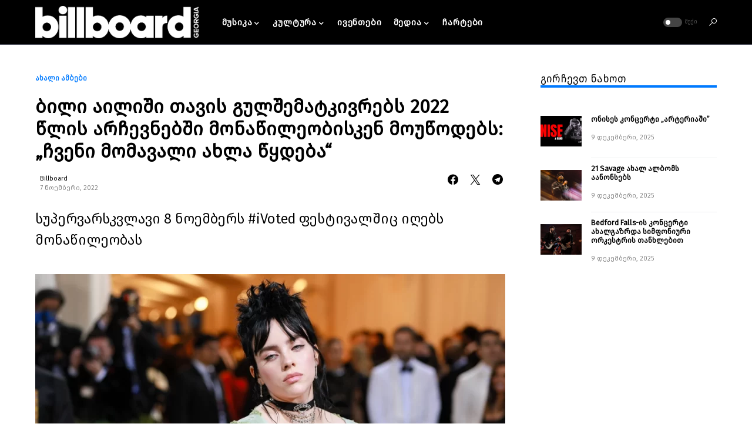

--- FILE ---
content_type: text/html; charset=UTF-8
request_url: https://billboard.com.ge/2022/11/07/billie_eilishis_video_gulshematkivrebs/
body_size: 29138
content:
<!doctype html>
<html lang="ge-GE" prefix="og: http://ogp.me/ns# fb: http://ogp.me/ns/fb#">
<head>
	<meta charset="UTF-8"/>
	<meta name="viewport" content="width=device-width, initial-scale=1"/>
	<link rel="profile" href="https://gmpg.org/xfn/11"/>
	<title>ბილი აილიში თავის გულშემატკივრებს 2022 წლის არჩევნებში მონაწილეობისკენ მოუწოდებს: „ჩვენი მომავალი ახლა წყდება“ &#8211; Billboard Georgia &#8211; ბილბორდ საქართველო</title>
<meta name='robots' content='max-image-preview:large'/>
<link rel="alternate" hreflang="ge" href="https://billboard.com.ge/2022/11/07/billie_eilishis_video_gulshematkivrebs/"/>
<link rel="alternate" hreflang="x-default" href="https://billboard.com.ge/2022/11/07/billie_eilishis_video_gulshematkivrebs/"/>
<link rel='dns-prefetch' href='//maxcdn.bootstrapcdn.com'/>
<link rel='dns-prefetch' href='//s.w.org'/>
<link rel="alternate" type="application/rss+xml" title="Billboard Georgia - ბილბორდ საქართველო &raquo; Feed" href="https://billboard.com.ge/feed/"/>
<link rel="alternate" type="application/rss+xml" title="Billboard Georgia - ბილბორდ საქართველო &raquo; Comments Feed" href="https://billboard.com.ge/comments/feed/"/>
<link rel="alternate" type="application/rss+xml" title="Billboard Georgia - ბილბორდ საქართველო &raquo; ბილი აილიში თავის გულშემატკივრებს 2022 წლის არჩევნებში მონაწილეობისკენ მოუწოდებს: „ჩვენი მომავალი ახლა წყდება“ Comments Feed" href="https://billboard.com.ge/2022/11/07/billie_eilishis_video_gulshematkivrebs/feed/"/>
			<link rel="preload" href="https://billboard.com.ge/wp-content/plugins/canvas/assets/fonts/canvas-icons.woff" as="font" type="font/woff" crossorigin>
			<script>window._wpemojiSettings={"baseUrl":"https:\/\/s.w.org\/images\/core\/emoji\/13.1.0\/72x72\/","ext":".png","svgUrl":"https:\/\/s.w.org\/images\/core\/emoji\/13.1.0\/svg\/","svgExt":".svg","source":{"concatemoji":"https:\/\/billboard.com.ge\/wp-includes\/js\/wp-emoji-release.min.js?ver=5.9.3"}};!function(e,a,t){var n,r,o,i=a.createElement("canvas"),p=i.getContext&&i.getContext("2d");function s(e,t){var a=String.fromCharCode;p.clearRect(0,0,i.width,i.height),p.fillText(a.apply(this,e),0,0);e=i.toDataURL();return p.clearRect(0,0,i.width,i.height),p.fillText(a.apply(this,t),0,0),e===i.toDataURL()}function c(e){var t=a.createElement("script");t.src=e,t.defer=t.type="text/javascript",a.getElementsByTagName("head")[0].appendChild(t)}for(o=Array("flag","emoji"),t.supports={everything:!0,everythingExceptFlag:!0},r=0;r<o.length;r++)t.supports[o[r]]=function(e){if(!p||!p.fillText)return!1;switch(p.textBaseline="top",p.font="600 32px Arial",e){case"flag":return s([127987,65039,8205,9895,65039],[127987,65039,8203,9895,65039])?!1:!s([55356,56826,55356,56819],[55356,56826,8203,55356,56819])&&!s([55356,57332,56128,56423,56128,56418,56128,56421,56128,56430,56128,56423,56128,56447],[55356,57332,8203,56128,56423,8203,56128,56418,8203,56128,56421,8203,56128,56430,8203,56128,56423,8203,56128,56447]);case"emoji":return!s([10084,65039,8205,55357,56613],[10084,65039,8203,55357,56613])}return!1}(o[r]),t.supports.everything=t.supports.everything&&t.supports[o[r]],"flag"!==o[r]&&(t.supports.everythingExceptFlag=t.supports.everythingExceptFlag&&t.supports[o[r]]);t.supports.everythingExceptFlag=t.supports.everythingExceptFlag&&!t.supports.flag,t.DOMReady=!1,t.readyCallback=function(){t.DOMReady=!0},t.supports.everything||(n=function(){t.readyCallback()},a.addEventListener?(a.addEventListener("DOMContentLoaded",n,!1),e.addEventListener("load",n,!1)):(e.attachEvent("onload",n),a.attachEvent("onreadystatechange",function(){"complete"===a.readyState&&t.readyCallback()})),(n=t.source||{}).concatemoji?c(n.concatemoji):n.wpemoji&&n.twemoji&&(c(n.twemoji),c(n.wpemoji)))}(window,document,window._wpemojiSettings);</script>
<style>img.wp-smiley,img.emoji{display:inline!important;border:none!important;box-shadow:none!important;height:1em!important;width:1em!important;margin:0 .07em!important;vertical-align:-.1em!important;background:none!important;padding:0!important}</style>
	<link rel='stylesheet' id='sbi_styles-css' href='https://billboard.com.ge/wp-content/plugins/instagram-feed/css/sbi-styles.min.css?ver=6.10.0' media='all'/>
<link rel='stylesheet' id='canvas-css' href='https://billboard.com.ge/wp-content/plugins/canvas/assets/css/canvas.css?ver=2.5.1' media='all'/>
<link rel='alternate stylesheet' id='powerkit-icons-css' href='https://billboard.com.ge/wp-content/plugins/powerkit/assets/fonts/powerkit-icons.woff?ver=3.0.2' as='font' type='font/wof' crossorigin />
<link rel='stylesheet' id='powerkit-css' href='https://billboard.com.ge/wp-content/plugins/powerkit/assets/css/powerkit.css?ver=3.0.2' media='all'/>
<link rel='stylesheet' id='wp-block-library-css' href='https://billboard.com.ge/wp-includes/css/dist/block-library/style.min.css?ver=5.9.3' media='all'/>
<style id='qsm-quiz-style-inline-css'></style>
<style id='snap-deezer-style-inline-css'>.wp-block-snap-deezer{min-width:150px}</style>
<link rel='stylesheet' id='canvas-block-alert-style-css' href='https://billboard.com.ge/wp-content/plugins/canvas/components/basic-elements/block-alert/block.css?ver=1751558527' media='all'/>
<link rel='stylesheet' id='canvas-block-progress-style-css' href='https://billboard.com.ge/wp-content/plugins/canvas/components/basic-elements/block-progress/block.css?ver=1751558527' media='all'/>
<link rel='stylesheet' id='canvas-block-collapsibles-style-css' href='https://billboard.com.ge/wp-content/plugins/canvas/components/basic-elements/block-collapsibles/block.css?ver=1751558527' media='all'/>
<link rel='stylesheet' id='canvas-block-tabs-style-css' href='https://billboard.com.ge/wp-content/plugins/canvas/components/basic-elements/block-tabs/block.css?ver=1751558527' media='all'/>
<link rel='stylesheet' id='canvas-block-section-heading-style-css' href='https://billboard.com.ge/wp-content/plugins/canvas/components/basic-elements/block-section-heading/block.css?ver=1751558527' media='all'/>
<link rel='stylesheet' id='canvas-block-row-style-css' href='https://billboard.com.ge/wp-content/plugins/canvas/components/layout-blocks/block-row/block-row.css?ver=1751558527' media='all'/>
<link rel='stylesheet' id='canvas-justified-gallery-block-style-css' href='https://billboard.com.ge/wp-content/plugins/canvas/components/justified-gallery/block/block-justified-gallery.css?ver=1751558527' media='all'/>
<link rel='stylesheet' id='canvas-slider-gallery-block-style-css' href='https://billboard.com.ge/wp-content/plugins/canvas/components/slider-gallery/block/block-slider-gallery.css?ver=1751558527' media='all'/>
<link rel='stylesheet' id='canvas-block-posts-sidebar-css' href='https://billboard.com.ge/wp-content/plugins/canvas/components/posts/block-posts-sidebar/block-posts-sidebar.css?ver=1751558527' media='all'/>
<link rel='stylesheet' id='fontawesome-free-css' href='https://billboard.com.ge/wp-content/plugins/getwid/vendors/fontawesome-free/css/all.min.css?ver=5.5.0' media='all'/>
<link rel='stylesheet' id='slick-css' href='https://billboard.com.ge/wp-content/plugins/getwid/vendors/slick/slick/slick.min.css?ver=1.9.0' media='all'/>
<link rel='stylesheet' id='slick-theme-css' href='https://billboard.com.ge/wp-content/plugins/getwid/vendors/slick/slick/slick-theme.min.css?ver=1.9.0' media='all'/>
<link rel='stylesheet' id='mp-fancybox-css' href='https://billboard.com.ge/wp-content/plugins/getwid/vendors/mp-fancybox/jquery.fancybox.min.css?ver=3.5.7-mp.1' media='all'/>
<link rel='stylesheet' id='getwid-blocks-css' href='https://billboard.com.ge/wp-content/plugins/getwid/assets/css/blocks.style.css?ver=2.1.3' media='all'/>
<style id='getwid-blocks-inline-css'>.wp-block-getwid-section .wp-block-getwid-section__wrapper .wp-block-getwid-section__inner-wrapper{max-width:1200px}body{overflow-x:hidden}.getwid-anim{visibility:hidden}</style>
<link rel='stylesheet' id='searchwpsearch-form-stylesadminframeworklayoutcss-css' href='https://billboard.com.ge/wp-content/plugins/searchwp-live-ajax-search/assets/gutenberg/build/search-forms/./../../../styles/admin/framework/layout.css?ver=5.9.3' media='all'/>
<link rel='stylesheet' id='searchwpsearch-form-stylesadminframeworkbuttonscss-css' href='https://billboard.com.ge/wp-content/plugins/searchwp-live-ajax-search/assets/gutenberg/build/search-forms/./../../../styles/admin/framework/buttons.css?ver=5.9.3' media='all'/>
<link rel='stylesheet' id='searchwpsearch-form-stylesadminframeworkstylecss-css' href='https://billboard.com.ge/wp-content/plugins/searchwp-live-ajax-search/assets/gutenberg/build/search-forms/./../../../styles/admin/framework/style.css?ver=5.9.3' media='all'/>
<link rel='stylesheet' id='searchwpsearch-form-stylesadminframeworkinputcss-css' href='https://billboard.com.ge/wp-content/plugins/searchwp-live-ajax-search/assets/gutenberg/build/search-forms/./../../../styles/admin/framework/input.css?ver=5.9.3' media='all'/>
<link rel='stylesheet' id='searchwpsearch-form-stylesadminframeworktoggle-switchcss-css' href='https://billboard.com.ge/wp-content/plugins/searchwp-live-ajax-search/assets/gutenberg/build/search-forms/./../../../styles/admin/framework/toggle-switch.css?ver=5.9.3' media='all'/>
<link rel='stylesheet' id='searchwpsearch-form-stylesadminsearch-formscss-css' href='https://billboard.com.ge/wp-content/plugins/searchwp-live-ajax-search/assets/gutenberg/build/search-forms/./../../../styles/admin/search-forms.css?ver=5.9.3' media='all'/>
<link rel='stylesheet' id='searchwpsearch-form-indexcss-css' href='https://billboard.com.ge/wp-content/plugins/searchwp-live-ajax-search/assets/gutenberg/build/search-forms/./index.css?ver=5.9.3' media='all'/>
<style id='global-styles-inline-css'>body{--wp--preset--color--black:#000;--wp--preset--color--cyan-bluish-gray:#abb8c3;--wp--preset--color--white:#fff;--wp--preset--color--pale-pink:#f78da7;--wp--preset--color--vivid-red:#cf2e2e;--wp--preset--color--luminous-vivid-orange:#ff6900;--wp--preset--color--luminous-vivid-amber:#fcb900;--wp--preset--color--light-green-cyan:#7bdcb5;--wp--preset--color--vivid-green-cyan:#00d084;--wp--preset--color--pale-cyan-blue:#8ed1fc;--wp--preset--color--vivid-cyan-blue:#0693e3;--wp--preset--color--vivid-purple:#9b51e0;--wp--preset--color--blue:#59bacc;--wp--preset--color--green:#58ad69;--wp--preset--color--orange:#ffbc49;--wp--preset--color--red:#e32c26;--wp--preset--color--gray-50:#f8f9fa;--wp--preset--color--gray-100:#f8f9fb;--wp--preset--color--gray-200:#e9ecef;--wp--preset--color--secondary:#818181;--wp--preset--gradient--vivid-cyan-blue-to-vivid-purple:linear-gradient(135deg,rgba(6,147,227,1) 0%,#9b51e0 100%);--wp--preset--gradient--light-green-cyan-to-vivid-green-cyan:linear-gradient(135deg,#7adcb4 0%,#00d082 100%);--wp--preset--gradient--luminous-vivid-amber-to-luminous-vivid-orange:linear-gradient(135deg,rgba(252,185,0,1) 0%,rgba(255,105,0,1) 100%);--wp--preset--gradient--luminous-vivid-orange-to-vivid-red:linear-gradient(135deg,rgba(255,105,0,1) 0%,#cf2e2e 100%);--wp--preset--gradient--very-light-gray-to-cyan-bluish-gray:linear-gradient(135deg,#eee 0%,#a9b8c3 100%);--wp--preset--gradient--cool-to-warm-spectrum:linear-gradient(135deg,#4aeadc 0%,#9778d1 20%,#cf2aba 40%,#ee2c82 60%,#fb6962 80%,#fef84c 100%);--wp--preset--gradient--blush-light-purple:linear-gradient(135deg,#ffceec 0%,#9896f0 100%);--wp--preset--gradient--blush-bordeaux:linear-gradient(135deg,#fecda5 0%,#fe2d2d 50%,#6b003e 100%);--wp--preset--gradient--luminous-dusk:linear-gradient(135deg,#ffcb70 0%,#c751c0 50%,#4158d0 100%);--wp--preset--gradient--pale-ocean:linear-gradient(135deg,#fff5cb 0%,#b6e3d4 50%,#33a7b5 100%);--wp--preset--gradient--electric-grass:linear-gradient(135deg,#caf880 0%,#71ce7e 100%);--wp--preset--gradient--midnight:linear-gradient(135deg,#020381 0%,#2874fc 100%);--wp--preset--duotone--dark-grayscale:url(#wp-duotone-dark-grayscale);--wp--preset--duotone--grayscale:url(#wp-duotone-grayscale);--wp--preset--duotone--purple-yellow:url(#wp-duotone-purple-yellow);--wp--preset--duotone--blue-red:url(#wp-duotone-blue-red);--wp--preset--duotone--midnight:url(#wp-duotone-midnight);--wp--preset--duotone--magenta-yellow:url(#wp-duotone-magenta-yellow);--wp--preset--duotone--purple-green:url(#wp-duotone-purple-green);--wp--preset--duotone--blue-orange:url(#wp-duotone-blue-orange);--wp--preset--font-size--small:13px;--wp--preset--font-size--medium:20px;--wp--preset--font-size--large:36px;--wp--preset--font-size--x-large:42px}.has-black-color{color:var(--wp--preset--color--black)!important}.has-cyan-bluish-gray-color{color:var(--wp--preset--color--cyan-bluish-gray)!important}.has-white-color{color:var(--wp--preset--color--white)!important}.has-pale-pink-color{color:var(--wp--preset--color--pale-pink)!important}.has-vivid-red-color{color:var(--wp--preset--color--vivid-red)!important}.has-luminous-vivid-orange-color{color:var(--wp--preset--color--luminous-vivid-orange)!important}.has-luminous-vivid-amber-color{color:var(--wp--preset--color--luminous-vivid-amber)!important}.has-light-green-cyan-color{color:var(--wp--preset--color--light-green-cyan)!important}.has-vivid-green-cyan-color{color:var(--wp--preset--color--vivid-green-cyan)!important}.has-pale-cyan-blue-color{color:var(--wp--preset--color--pale-cyan-blue)!important}.has-vivid-cyan-blue-color{color:var(--wp--preset--color--vivid-cyan-blue)!important}.has-vivid-purple-color{color:var(--wp--preset--color--vivid-purple)!important}.has-black-background-color{background-color:var(--wp--preset--color--black)!important}.has-cyan-bluish-gray-background-color{background-color:var(--wp--preset--color--cyan-bluish-gray)!important}.has-white-background-color{background-color:var(--wp--preset--color--white)!important}.has-pale-pink-background-color{background-color:var(--wp--preset--color--pale-pink)!important}.has-vivid-red-background-color{background-color:var(--wp--preset--color--vivid-red)!important}.has-luminous-vivid-orange-background-color{background-color:var(--wp--preset--color--luminous-vivid-orange)!important}.has-luminous-vivid-amber-background-color{background-color:var(--wp--preset--color--luminous-vivid-amber)!important}.has-light-green-cyan-background-color{background-color:var(--wp--preset--color--light-green-cyan)!important}.has-vivid-green-cyan-background-color{background-color:var(--wp--preset--color--vivid-green-cyan)!important}.has-pale-cyan-blue-background-color{background-color:var(--wp--preset--color--pale-cyan-blue)!important}.has-vivid-cyan-blue-background-color{background-color:var(--wp--preset--color--vivid-cyan-blue)!important}.has-vivid-purple-background-color{background-color:var(--wp--preset--color--vivid-purple)!important}.has-black-border-color{border-color:var(--wp--preset--color--black)!important}.has-cyan-bluish-gray-border-color{border-color:var(--wp--preset--color--cyan-bluish-gray)!important}.has-white-border-color{border-color:var(--wp--preset--color--white)!important}.has-pale-pink-border-color{border-color:var(--wp--preset--color--pale-pink)!important}.has-vivid-red-border-color{border-color:var(--wp--preset--color--vivid-red)!important}.has-luminous-vivid-orange-border-color{border-color:var(--wp--preset--color--luminous-vivid-orange)!important}.has-luminous-vivid-amber-border-color{border-color:var(--wp--preset--color--luminous-vivid-amber)!important}.has-light-green-cyan-border-color{border-color:var(--wp--preset--color--light-green-cyan)!important}.has-vivid-green-cyan-border-color{border-color:var(--wp--preset--color--vivid-green-cyan)!important}.has-pale-cyan-blue-border-color{border-color:var(--wp--preset--color--pale-cyan-blue)!important}.has-vivid-cyan-blue-border-color{border-color:var(--wp--preset--color--vivid-cyan-blue)!important}.has-vivid-purple-border-color{border-color:var(--wp--preset--color--vivid-purple)!important}.has-vivid-cyan-blue-to-vivid-purple-gradient-background{background:var(--wp--preset--gradient--vivid-cyan-blue-to-vivid-purple)!important}.has-light-green-cyan-to-vivid-green-cyan-gradient-background{background:var(--wp--preset--gradient--light-green-cyan-to-vivid-green-cyan)!important}.has-luminous-vivid-amber-to-luminous-vivid-orange-gradient-background{background:var(--wp--preset--gradient--luminous-vivid-amber-to-luminous-vivid-orange)!important}.has-luminous-vivid-orange-to-vivid-red-gradient-background{background:var(--wp--preset--gradient--luminous-vivid-orange-to-vivid-red)!important}.has-very-light-gray-to-cyan-bluish-gray-gradient-background{background:var(--wp--preset--gradient--very-light-gray-to-cyan-bluish-gray)!important}.has-cool-to-warm-spectrum-gradient-background{background:var(--wp--preset--gradient--cool-to-warm-spectrum)!important}.has-blush-light-purple-gradient-background{background:var(--wp--preset--gradient--blush-light-purple)!important}.has-blush-bordeaux-gradient-background{background:var(--wp--preset--gradient--blush-bordeaux)!important}.has-luminous-dusk-gradient-background{background:var(--wp--preset--gradient--luminous-dusk)!important}.has-pale-ocean-gradient-background{background:var(--wp--preset--gradient--pale-ocean)!important}.has-electric-grass-gradient-background{background:var(--wp--preset--gradient--electric-grass)!important}.has-midnight-gradient-background{background:var(--wp--preset--gradient--midnight)!important}.has-small-font-size{font-size:var(--wp--preset--font-size--small)!important}.has-medium-font-size{font-size:var(--wp--preset--font-size--medium)!important}.has-large-font-size{font-size:var(--wp--preset--font-size--large)!important}.has-x-large-font-size{font-size:var(--wp--preset--font-size--x-large)!important}</style>
<link rel='stylesheet' id='absolute-reviews-css' href='https://billboard.com.ge/wp-content/plugins/absolute-reviews/public/css/absolute-reviews-public.css?ver=1.1.6' media='all'/>
<link rel='stylesheet' id='advanced-popups-css' href='https://billboard.com.ge/wp-content/plugins/advanced-popups/public/css/advanced-popups-public.css?ver=1.2.2' media='all'/>
<link rel='stylesheet' id='canvas-block-heading-style-css' href='https://billboard.com.ge/wp-content/plugins/canvas/components/content-formatting/block-heading/block.css?ver=1751558527' media='all'/>
<link rel='stylesheet' id='canvas-block-list-style-css' href='https://billboard.com.ge/wp-content/plugins/canvas/components/content-formatting/block-list/block.css?ver=1751558527' media='all'/>
<link rel='stylesheet' id='canvas-block-paragraph-style-css' href='https://billboard.com.ge/wp-content/plugins/canvas/components/content-formatting/block-paragraph/block.css?ver=1751558527' media='all'/>
<link rel='stylesheet' id='canvas-block-separator-style-css' href='https://billboard.com.ge/wp-content/plugins/canvas/components/content-formatting/block-separator/block.css?ver=1751558527' media='all'/>
<link rel='stylesheet' id='canvas-block-group-style-css' href='https://billboard.com.ge/wp-content/plugins/canvas/components/basic-elements/block-group/block.css?ver=1751558527' media='all'/>
<link rel='stylesheet' id='canvas-block-cover-style-css' href='https://billboard.com.ge/wp-content/plugins/canvas/components/basic-elements/block-cover/block.css?ver=1751558527' media='all'/>
<link rel='stylesheet' id='powerkit-author-box-css' href='https://billboard.com.ge/wp-content/plugins/powerkit/modules/author-box/public/css/public-powerkit-author-box.css?ver=3.0.2' media='all'/>
<link rel='stylesheet' id='powerkit-basic-elements-css' href='https://billboard.com.ge/wp-content/plugins/powerkit/modules/basic-elements/public/css/public-powerkit-basic-elements.css?ver=3.0.2' media='screen'/>
<link rel='stylesheet' id='powerkit-coming-soon-css' href='https://billboard.com.ge/wp-content/plugins/powerkit/modules/coming-soon/public/css/public-powerkit-coming-soon.css?ver=3.0.2' media='all'/>
<link rel='stylesheet' id='powerkit-content-formatting-css' href='https://billboard.com.ge/wp-content/plugins/powerkit/modules/content-formatting/public/css/public-powerkit-content-formatting.css?ver=3.0.2' media='all'/>
<link rel='stylesheet' id='powerkit-сontributors-css' href='https://billboard.com.ge/wp-content/plugins/powerkit/modules/contributors/public/css/public-powerkit-contributors.css?ver=3.0.2' media='all'/>
<link rel='stylesheet' id='powerkit-facebook-css' href='https://billboard.com.ge/wp-content/plugins/powerkit/modules/facebook/public/css/public-powerkit-facebook.css?ver=3.0.2' media='all'/>
<link rel='stylesheet' id='powerkit-featured-categories-css' href='https://billboard.com.ge/wp-content/plugins/powerkit/modules/featured-categories/public/css/public-powerkit-featured-categories.css?ver=3.0.2' media='all'/>
<link rel='stylesheet' id='powerkit-inline-posts-css' href='https://billboard.com.ge/wp-content/plugins/powerkit/modules/inline-posts/public/css/public-powerkit-inline-posts.css?ver=3.0.2' media='all'/>
<link rel='stylesheet' id='powerkit-instagram-css' href='https://billboard.com.ge/wp-content/plugins/powerkit/modules/instagram/public/css/public-powerkit-instagram.css?ver=3.0.2' media='all'/>
<link rel='stylesheet' id='powerkit-justified-gallery-css' href='https://billboard.com.ge/wp-content/plugins/powerkit/modules/justified-gallery/public/css/public-powerkit-justified-gallery.css?ver=3.0.2' media='all'/>
<link rel='stylesheet' id='powerkit-lazyload-css' href='https://billboard.com.ge/wp-content/plugins/powerkit/modules/lazyload/public/css/public-powerkit-lazyload.css?ver=3.0.2' media='all'/>
<link rel='stylesheet' id='glightbox-css' href='https://billboard.com.ge/wp-content/plugins/powerkit/modules/lightbox/public/css/glightbox.min.css?ver=3.0.2' media='all'/>
<link rel='stylesheet' id='powerkit-lightbox-css' href='https://billboard.com.ge/wp-content/plugins/powerkit/modules/lightbox/public/css/public-powerkit-lightbox.css?ver=3.0.2' media='all'/>
<link rel='stylesheet' id='powerkit-opt-in-forms-css' href='https://billboard.com.ge/wp-content/plugins/powerkit/modules/opt-in-forms/public/css/public-powerkit-opt-in-forms.css?ver=3.0.2' media='all'/>
<link rel='stylesheet' id='powerkit-widget-posts-css' href='https://billboard.com.ge/wp-content/plugins/powerkit/modules/posts/public/css/public-powerkit-widget-posts.css?ver=3.0.2' media='all'/>
<link rel='stylesheet' id='powerkit-scroll-to-top-css' href='https://billboard.com.ge/wp-content/plugins/powerkit/modules/scroll-to-top/public/css/public-powerkit-scroll-to-top.css?ver=3.0.2' media='all'/>
<link rel='stylesheet' id='powerkit-share-buttons-css' href='https://billboard.com.ge/wp-content/plugins/powerkit/modules/share-buttons/public/css/public-powerkit-share-buttons.css?ver=3.0.2' media='all'/>
<link rel='stylesheet' id='powerkit-slider-gallery-css' href='https://billboard.com.ge/wp-content/plugins/powerkit/modules/slider-gallery/public/css/public-powerkit-slider-gallery.css?ver=3.0.2' media='all'/>
<link rel='stylesheet' id='powerkit-social-links-css' href='https://billboard.com.ge/wp-content/plugins/powerkit/modules/social-links/public/css/public-powerkit-social-links.css?ver=3.0.2' media='all'/>
<link rel='stylesheet' id='powerkit-table-of-contents-css' href='https://billboard.com.ge/wp-content/plugins/powerkit/modules/table-of-contents/public/css/public-powerkit-table-of-contents.css?ver=3.0.2' media='all'/>
<link rel='stylesheet' id='powerkit-twitter-css' href='https://billboard.com.ge/wp-content/plugins/powerkit/modules/twitter/public/css/public-powerkit-twitter.css?ver=3.0.2' media='all'/>
<link rel='stylesheet' id='powerkit-widget-about-css' href='https://billboard.com.ge/wp-content/plugins/powerkit/modules/widget-about/public/css/public-powerkit-widget-about.css?ver=3.0.2' media='all'/>
<link rel='stylesheet' id='rs-plugin-settings-css' href='https://billboard.com.ge/wp-content/plugins/revslider/public/assets/css/rs6.css?ver=6.4.6' media='all'/>
<style id='rs-plugin-settings-inline-css'>#rs-demo-id{}</style>
<link rel='stylesheet' id='uaf_client_css-css' href='https://billboard.com.ge/wp-content/uploads/useanyfont/uaf.css?ver=1719475101' media='all'/>
<link rel='stylesheet' id='cff-css' href='https://billboard.com.ge/wp-content/plugins/custom-facebook-feed/assets/css/cff-style.min.css?ver=4.3.4' media='all'/>
<link rel='stylesheet' id='sb-font-awesome-css' href='https://maxcdn.bootstrapcdn.com/font-awesome/4.7.0/css/font-awesome.min.css?ver=5.9.3' media='all'/>
<link rel='stylesheet' id='csco-styles-css' href='https://billboard.com.ge/wp-content/themes/csnews/style.css?ver=1.1.2' media='all'/>
<style id='csco-styles-inline-css'>:root{--social-links-label:"CONNECT"}.searchwp-live-search-no-min-chars:after{content:"Continue typing"}</style>
<link rel='stylesheet' id='searchwp-forms-css' href='https://billboard.com.ge/wp-content/plugins/searchwp-live-ajax-search/assets/styles/frontend/search-forms.min.css?ver=1.8.6' media='all'/>
<link rel='stylesheet' id='searchwp-live-search-css' href='https://billboard.com.ge/wp-content/plugins/searchwp-live-ajax-search/assets/styles/style.min.css?ver=1.8.6' media='all'/>
<style id='searchwp-live-search-inline-css'>.searchwp-live-search-result .searchwp-live-search-result--title a{font-size:16px}.searchwp-live-search-result .searchwp-live-search-result--price{font-size:14px}.searchwp-live-search-result .searchwp-live-search-result--add-to-cart .button{font-size:14px}</style>
<script id='wpml-cookie-js-extra'>var wpml_cookies={"wp-wpml_current_language":{"value":"ge","expires":1,"path":"\/"}};var wpml_cookies={"wp-wpml_current_language":{"value":"ge","expires":1,"path":"\/"}};</script>
<script src='https://billboard.com.ge/wp-content/plugins/sitepress-multilingual-cms/res/js/cookies/language-cookie.js?ver=485900' id='wpml-cookie-js'></script>
<script src='https://billboard.com.ge/wp-includes/js/jquery/jquery.min.js?ver=3.6.0' id='jquery-core-js'></script>
<script src='https://billboard.com.ge/wp-includes/js/jquery/jquery-migrate.min.js?ver=3.3.2' id='jquery-migrate-js'></script>
<script src='https://billboard.com.ge/wp-content/plugins/advanced-popups/public/js/advanced-popups-public.js?ver=1.2.2' id='advanced-popups-js'></script>
<script src='https://billboard.com.ge/wp-content/plugins/revslider/public/assets/js/rbtools.min.js?ver=6.4.4' id='tp-tools-js'></script>
<script src='https://billboard.com.ge/wp-content/plugins/revslider/public/assets/js/rs6.min.js?ver=6.4.6' id='revmin-js'></script>
<link rel="https://api.w.org/" href="https://billboard.com.ge/wp-json/"/><link rel="alternate" type="application/json" href="https://billboard.com.ge/wp-json/wp/v2/posts/5939"/><link rel="EditURI" type="application/rsd+xml" title="RSD" href="https://billboard.com.ge/xmlrpc.php?rsd"/>
<link rel="wlwmanifest" type="application/wlwmanifest+xml" href="https://billboard.com.ge/wp-includes/wlwmanifest.xml"/> 
<meta name="generator" content="WordPress 5.9.3"/>
<link rel="canonical" href="https://billboard.com.ge/2022/11/07/billie_eilishis_video_gulshematkivrebs/"/>
<link rel='shortlink' href='https://billboard.com.ge/?p=5939'/>
<link rel="alternate" type="application/json+oembed" href="https://billboard.com.ge/wp-json/oembed/1.0/embed?url=https%3A%2F%2Fbillboard.com.ge%2F2022%2F11%2F07%2Fbillie_eilishis_video_gulshematkivrebs%2F"/>
<link rel="alternate" type="text/xml+oembed" href="https://billboard.com.ge/wp-json/oembed/1.0/embed?url=https%3A%2F%2Fbillboard.com.ge%2F2022%2F11%2F07%2Fbillie_eilishis_video_gulshematkivrebs%2F&#038;format=xml"/>
<meta name="generator" content="WPML ver:4.8.5 stt:1,66;"/>
		<link rel="preload" href="https://billboard.com.ge/wp-content/plugins/absolute-reviews/fonts/absolute-reviews-icons.woff" as="font" type="font/woff" crossorigin>
				<link rel="preload" href="https://billboard.com.ge/wp-content/plugins/advanced-popups/fonts/advanced-popups-icons.woff" as="font" type="font/woff" crossorigin>
		
<style type="text/css" media="all" id="canvas-blocks-dynamic-styles"></style>
<style id='csco-theme-typography'>:root{--cs-font-base-family:firago-book;--cs-font-base-size:.8rem;--cs-font-base-weight:400;--cs-font-base-style:normal;--cs-font-base-letter-spacing:normal;--cs-font-base-line-height:1.5;--cs-font-primary-family:firago-book;--cs-font-primary-size:.875rem;--cs-font-primary-weight:500;--cs-font-primary-style:normal;--cs-font-primary-letter-spacing:normal;--cs-font-primary-text-transform:none;--cs-font-secondary-family:firago-book;--cs-font-secondary-size:.75rem;--cs-font-secondary-weight:400;--cs-font-secondary-style:normal;--cs-font-secondary-letter-spacing:normal;--cs-font-secondary-text-transform:none;--cs-font-category-family:firago-book;--cs-font-category-size:.75rem;--cs-font-category-weight:600;--cs-font-category-style:normal;--cs-font-category-letter-spacing:normal;--cs-font-category-text-transform:none;--cs-font-post-meta-family:firago-book;--cs-font-post-meta-size:.7rem;--cs-font-post-meta-weight:400;--cs-font-post-meta-style:normal;--cs-font-post-meta-letter-spacing:normal;--cs-font-post-meta-text-transform:none;--cs-font-input-family:firago-book;--cs-font-input-size:.75rem;--cs-font-input-weight:400;--cs-font-input-style:normal;--cs-font-input-letter-spacing:normal;--cs-font-input-text-transform:none;--cs-font-post-subtitle-family:firago-book;--cs-font-post-subtitle-size:1.5rem;--cs-font-post-subtitle-letter-spacing:normal;--cs-font-post-content-family:firago-book;--cs-font-post-content-size:1rem;--cs-font-post-content-letter-spacing:normal;--cs-font-entry-summary-family:firago-book;--cs-font-entry-summary-size:1.5rem;--cs-font-entry-summary-letter-spacing:normal;--cs-font-entry-excerpt-family:firago-book;--cs-font-entry-excerpt-size:.8rem;--cs-font-entry-excerpt-letter-spacing:normal;--cs-font-main-logo-family:Inter;--cs-font-main-logo-size:1.25rem;--cs-font-main-logo-weight:500;--cs-font-main-logo-style:normal;--cs-font-main-logo-letter-spacing:normal;--cs-font-main-logo-text-transform:none;--cs-font-large-logo-family:Inter;--cs-font-large-logo-size:1.5rem;--cs-font-large-logo-weight:500;--cs-font-large-logo-style:normal;--cs-font-large-logo-letter-spacing:normal;--cs-font-large-logo-text-transform:none;--cs-font-footer-logo-family:Inter;--cs-font-footer-logo-size:1.25rem;--cs-font-footer-logo-weight:500;--cs-font-footer-logo-style:normal;--cs-font-footer-logo-letter-spacing:normal;--cs-font-footer-logo-text-transform:none;--cs-font-headings-family:firago-book;--cs-font-headings-weight:600;--cs-font-headings-style:normal;--cs-font-headings-line-height:1.2;--cs-font-headings-letter-spacing:normal;--cs-font-headings-text-transform:none;--cs-font-menu-family:firago-book;--cs-font-menu-size:15px;--cs-font-menu-weight:700;--cs-font-menu-style:normal;--cs-font-menu-letter-spacing:.055em;--cs-font-menu-text-transform:none;--cs-font-submenu-family:Montserrat;--cs-font-submenu-size:13;--cs-font-submenu-weight:500;--cs-font-submenu-style:normal;--cs-font-submenu-letter-spacing:0;--cs-font-submenu-text-transform:none;--cs-font-section-headings-family:firago-book;--cs-font-section-headings-size:.8rem;--cs-font-section-headings-weight:500;--cs-font-section-headings-style:normal;--cs-font-section-headings-letter-spacing:normal;--cs-font-section-headings-text-transform:none;--cs-font-section-subheadings-family:firago-book;--cs-font-section-subheadings-size:.6875rem;--cs-font-section-subheadings-weight:500;--cs-font-section-subheadings-style:normal;--cs-font-section-subheadings-letter-spacing:normal;--cs-font-section-subheadings-text-transform:none}</style>
<meta name="redi-version" content="1.2.7"/><meta name="generator" content="Powered by Slider Revolution 6.4.6 - responsive, Mobile-Friendly Slider Plugin for WordPress with comfortable drag and drop interface."/>
<link rel="icon" href="https://billboard.com.ge/wp-content/uploads/2021/12/cropped-icon-32x32.png" sizes="32x32"/>
<link rel="icon" href="https://billboard.com.ge/wp-content/uploads/2021/12/cropped-icon-192x192.png" sizes="192x192"/>
<link rel="apple-touch-icon" href="https://billboard.com.ge/wp-content/uploads/2021/12/cropped-icon-180x180.png"/>
<meta name="msapplication-TileImage" content="https://billboard.com.ge/wp-content/uploads/2021/12/cropped-icon-270x270.png"/>
<script type="text/javascript">function setREVStartSize(e){window.RSIW=window.RSIW===undefined?window.innerWidth:window.RSIW;window.RSIH=window.RSIH===undefined?window.innerHeight:window.RSIH;try{var pw=document.getElementById(e.c).parentNode.offsetWidth,newh;pw=pw===0||isNaN(pw)?window.RSIW:pw;e.tabw=e.tabw===undefined?0:parseInt(e.tabw);e.thumbw=e.thumbw===undefined?0:parseInt(e.thumbw);e.tabh=e.tabh===undefined?0:parseInt(e.tabh);e.thumbh=e.thumbh===undefined?0:parseInt(e.thumbh);e.tabhide=e.tabhide===undefined?0:parseInt(e.tabhide);e.thumbhide=e.thumbhide===undefined?0:parseInt(e.thumbhide);e.mh=e.mh===undefined||e.mh==""||e.mh==="auto"?0:parseInt(e.mh,0);if(e.layout==="fullscreen"||e.l==="fullscreen")newh=Math.max(e.mh,window.RSIH);else{e.gw=Array.isArray(e.gw)?e.gw:[e.gw];for(var i in e.rl)if(e.gw[i]===undefined||e.gw[i]===0)e.gw[i]=e.gw[i-1];e.gh=e.el===undefined||e.el===""||(Array.isArray(e.el)&&e.el.length==0)?e.gh:e.el;e.gh=Array.isArray(e.gh)?e.gh:[e.gh];for(var i in e.rl)if(e.gh[i]===undefined||e.gh[i]===0)e.gh[i]=e.gh[i-1];var nl=new Array(e.rl.length),ix=0,sl;e.tabw=e.tabhide>=pw?0:e.tabw;e.thumbw=e.thumbhide>=pw?0:e.thumbw;e.tabh=e.tabhide>=pw?0:e.tabh;e.thumbh=e.thumbhide>=pw?0:e.thumbh;for(var i in e.rl)nl[i]=e.rl[i]<window.RSIW?0:e.rl[i];sl=nl[0];for(var i in nl)if(sl>nl[i]&&nl[i]>0){sl=nl[i];ix=i;}var m=pw>(e.gw[ix]+e.tabw+e.thumbw)?1:(pw-(e.tabw+e.thumbw))/(e.gw[ix]);newh=(e.gh[ix]*m)+(e.tabh+e.thumbh);}if(window.rs_init_css===undefined)window.rs_init_css=document.head.appendChild(document.createElement("style"));document.getElementById(e.c).height=newh+"px";window.rs_init_css.innerHTML+="#"+e.c+"_wrapper { height: "+newh+"px }";}catch(e){console.log("Failure at Presize of Slider:"+e)}};</script>
		<style id="wp-custom-css">.cs-header__scheme-toggle-element{position:relative;display:block;height:1rem;width:2rem;margin:0 .25rem;border-radius:50px;background:#444;transition:.25s}.pk-scroll-to-top{border-radius:0}.cs-header{border-bottom:var(--cs-header-border-width) solid #2b2e3c}.cs-header__nav-inner .sub-menu > li:not(:first-child) {border-top:1px solid #101119}.cs-mega-menu.cs-mega-menu-terms .cs-mm__content .cs-mm__categories .menu-item{border-bottom:1px solid #2b2e3c}.cs-header__nav-inner .sub-menu{border:1px #2b2e3c solid}.mfp-close-btn-in .mfp-close{color:#000}.white-popup{position:relative;background:#fff;padding:20px;width:auto;max-width:1349px;margin:10px auto}.charts_item_title a{display:block}.charts_item_title span{font-size:21px}.charts_item_icons{width:20%;float:right;text-align:right;line-height:50px}.cs-header__scheme-toggle-label{text-transform:uppercase;color:#555;font-size:10px}.cs-page__subtitle,.cs-page__archive-count,.cs-page__subtitle{display:none}.cs-page__subcategories:not(:first-child) {margin-top:-3rem;padding-top:2rem;border-top:0 solid var(--cs-color-contrast-200)}.cs-footer__desc a{text-decoration:none}.cs-entry__read-more{display:none}.cs-entry__header-info .cs-entry__title{font-size:2rem}.cnvs-block-section-heading .cnvs-section-title{font-size:20px}.cs-entry__post-related .cs-section-subheadings{font-size:20px}.cs-entry__post-related .cs-entry__excerpt{display:none}.cs-entry__title{font-size:.95rem;margin-top:-10px;margin-bottom:0;font-family: var(--cs-font-headings-family), sans-serif;font-weight:var(--cs-font-headings-weight);text-transform:var(--cs-font-headings-text-transform)}}
.cs-entry__post-meta {display:flex;align-items:center;flex-wrap:wrap;color:var(--cs-color-meta);font-family: var(--cs-font-post-meta-family), sans-serif;font-size:var(--cs-font-post-meta-size);font-weight:var(--cs-font-post-meta-weight);font-style:var(--cs-font-post-meta-style);letter-spacing:var(--cs-font-post-meta-letter-spacing);text-transform:var(--cs-font-post-meta-text-transform)}.cs-entry__details:not(:first-child) > * {margin-top:20px}.cs-main-content .entry-content .cnvs-block-section,.cs-main-content .entry-summary .cnvs-block-section{margin-top:-20px;margin-bottom:0}.pk-widget-posts-template-list .cs-entry__title{font-size:.8rem}.cs-entry__header-info .cs-entry__subtitle:not(:first-child) {margin-top:1rem;padding-top:10px;border-top:0 solid var(--cs-color-contrast-200)}.cs-author-avatar{display:none}.wp-block-image figcaption{text-align:left}.track_info{display:none}</style>
		<style id="kirki-inline-styles">@font-face{font-family:'Inter';font-style:normal;font-weight:500;font-display:swap;src:url(https://billboard.com.ge/wp-content/fonts/inter/UcCO3FwrK3iLTeHuS_nVMrMxCp50SjIw2boKoduKmMEVuI6fAZJhiI2B.woff2) format('woff2');unicode-range: U+0460-052F, U+1C80-1C8A, U+20B4, U+2DE0-2DFF, U+A640-A69F, U+FE2E-FE2F}@font-face{font-family:'Inter';font-style:normal;font-weight:500;font-display:swap;src:url(https://billboard.com.ge/wp-content/fonts/inter/UcCO3FwrK3iLTeHuS_nVMrMxCp50SjIw2boKoduKmMEVuI6fAZthiI2B.woff2) format('woff2');unicode-range:U+0301,U+0400-045F,U+0490-0491,U+04B0-04B1,U+2116}@font-face{font-family:'Inter';font-style:normal;font-weight:500;font-display:swap;src:url(https://billboard.com.ge/wp-content/fonts/inter/UcCO3FwrK3iLTeHuS_nVMrMxCp50SjIw2boKoduKmMEVuI6fAZNhiI2B.woff2) format('woff2');unicode-range:U+1F00-1FFF}@font-face{font-family:'Inter';font-style:normal;font-weight:500;font-display:swap;src:url(https://billboard.com.ge/wp-content/fonts/inter/UcCO3FwrK3iLTeHuS_nVMrMxCp50SjIw2boKoduKmMEVuI6fAZxhiI2B.woff2) format('woff2');unicode-range:U+0370-0377,U+037A-037F,U+0384-038A,U+038C,U+038E-03A1,U+03A3-03FF}@font-face{font-family:'Inter';font-style:normal;font-weight:500;font-display:swap;src:url(https://billboard.com.ge/wp-content/fonts/inter/UcCO3FwrK3iLTeHuS_nVMrMxCp50SjIw2boKoduKmMEVuI6fAZBhiI2B.woff2) format('woff2');unicode-range:U+0102-0103,U+0110-0111,U+0128-0129,U+0168-0169,U+01A0-01A1,U+01AF-01B0,U+0300-0301,U+0303-0304,U+0308-0309,U+0323,U+0329,U+1EA0-1EF9,U+20AB}@font-face{font-family:'Inter';font-style:normal;font-weight:500;font-display:swap;src:url(https://billboard.com.ge/wp-content/fonts/inter/UcCO3FwrK3iLTeHuS_nVMrMxCp50SjIw2boKoduKmMEVuI6fAZFhiI2B.woff2) format('woff2');unicode-range: U+0100-02BA, U+02BD-02C5, U+02C7-02CC, U+02CE-02D7, U+02DD-02FF, U+0304, U+0308, U+0329, U+1D00-1DBF, U+1E00-1E9F, U+1EF2-1EFF, U+2020, U+20A0-20AB, U+20AD-20C0, U+2113, U+2C60-2C7F, U+A720-A7FF}@font-face{font-family:'Inter';font-style:normal;font-weight:500;font-display:swap;src:url(https://billboard.com.ge/wp-content/fonts/inter/UcCO3FwrK3iLTeHuS_nVMrMxCp50SjIw2boKoduKmMEVuI6fAZ9hiA.woff2) format('woff2');unicode-range: U+0000-00FF, U+0131, U+0152-0153, U+02BB-02BC, U+02C6, U+02DA, U+02DC, U+0304, U+0308, U+0329, U+2000-206F, U+20AC, U+2122, U+2191, U+2193, U+2212, U+2215, U+FEFF, U+FFFD}@font-face{font-family:'Montserrat';font-style:normal;font-weight:500;font-display:swap;src:url(https://billboard.com.ge/wp-content/fonts/montserrat/JTUHjIg1_i6t8kCHKm4532VJOt5-QNFgpCtZ6Hw0aXpsog.woff2) format('woff2');unicode-range: U+0460-052F, U+1C80-1C8A, U+20B4, U+2DE0-2DFF, U+A640-A69F, U+FE2E-FE2F}@font-face{font-family:'Montserrat';font-style:normal;font-weight:500;font-display:swap;src:url(https://billboard.com.ge/wp-content/fonts/montserrat/JTUHjIg1_i6t8kCHKm4532VJOt5-QNFgpCtZ6Hw9aXpsog.woff2) format('woff2');unicode-range:U+0301,U+0400-045F,U+0490-0491,U+04B0-04B1,U+2116}@font-face{font-family:'Montserrat';font-style:normal;font-weight:500;font-display:swap;src:url(https://billboard.com.ge/wp-content/fonts/montserrat/JTUHjIg1_i6t8kCHKm4532VJOt5-QNFgpCtZ6Hw2aXpsog.woff2) format('woff2');unicode-range:U+0102-0103,U+0110-0111,U+0128-0129,U+0168-0169,U+01A0-01A1,U+01AF-01B0,U+0300-0301,U+0303-0304,U+0308-0309,U+0323,U+0329,U+1EA0-1EF9,U+20AB}@font-face{font-family:'Montserrat';font-style:normal;font-weight:500;font-display:swap;src:url(https://billboard.com.ge/wp-content/fonts/montserrat/JTUHjIg1_i6t8kCHKm4532VJOt5-QNFgpCtZ6Hw3aXpsog.woff2) format('woff2');unicode-range: U+0100-02BA, U+02BD-02C5, U+02C7-02CC, U+02CE-02D7, U+02DD-02FF, U+0304, U+0308, U+0329, U+1D00-1DBF, U+1E00-1E9F, U+1EF2-1EFF, U+2020, U+20A0-20AB, U+20AD-20C0, U+2113, U+2C60-2C7F, U+A720-A7FF}@font-face{font-family:'Montserrat';font-style:normal;font-weight:500;font-display:swap;src:url(https://billboard.com.ge/wp-content/fonts/montserrat/JTUHjIg1_i6t8kCHKm4532VJOt5-QNFgpCtZ6Hw5aXo.woff2) format('woff2');unicode-range: U+0000-00FF, U+0131, U+0152-0153, U+02BB-02BC, U+02C6, U+02DA, U+02DC, U+0304, U+0308, U+0329, U+2000-206F, U+20AC, U+2122, U+2191, U+2193, U+2212, U+2215, U+FEFF, U+FFFD}@font-face{font-family:'Inter';font-style:normal;font-weight:500;font-display:swap;src:url(https://billboard.com.ge/wp-content/fonts/inter/UcCO3FwrK3iLTeHuS_nVMrMxCp50SjIw2boKoduKmMEVuI6fAZJhiI2B.woff2) format('woff2');unicode-range: U+0460-052F, U+1C80-1C8A, U+20B4, U+2DE0-2DFF, U+A640-A69F, U+FE2E-FE2F}@font-face{font-family:'Inter';font-style:normal;font-weight:500;font-display:swap;src:url(https://billboard.com.ge/wp-content/fonts/inter/UcCO3FwrK3iLTeHuS_nVMrMxCp50SjIw2boKoduKmMEVuI6fAZthiI2B.woff2) format('woff2');unicode-range:U+0301,U+0400-045F,U+0490-0491,U+04B0-04B1,U+2116}@font-face{font-family:'Inter';font-style:normal;font-weight:500;font-display:swap;src:url(https://billboard.com.ge/wp-content/fonts/inter/UcCO3FwrK3iLTeHuS_nVMrMxCp50SjIw2boKoduKmMEVuI6fAZNhiI2B.woff2) format('woff2');unicode-range:U+1F00-1FFF}@font-face{font-family:'Inter';font-style:normal;font-weight:500;font-display:swap;src:url(https://billboard.com.ge/wp-content/fonts/inter/UcCO3FwrK3iLTeHuS_nVMrMxCp50SjIw2boKoduKmMEVuI6fAZxhiI2B.woff2) format('woff2');unicode-range:U+0370-0377,U+037A-037F,U+0384-038A,U+038C,U+038E-03A1,U+03A3-03FF}@font-face{font-family:'Inter';font-style:normal;font-weight:500;font-display:swap;src:url(https://billboard.com.ge/wp-content/fonts/inter/UcCO3FwrK3iLTeHuS_nVMrMxCp50SjIw2boKoduKmMEVuI6fAZBhiI2B.woff2) format('woff2');unicode-range:U+0102-0103,U+0110-0111,U+0128-0129,U+0168-0169,U+01A0-01A1,U+01AF-01B0,U+0300-0301,U+0303-0304,U+0308-0309,U+0323,U+0329,U+1EA0-1EF9,U+20AB}@font-face{font-family:'Inter';font-style:normal;font-weight:500;font-display:swap;src:url(https://billboard.com.ge/wp-content/fonts/inter/UcCO3FwrK3iLTeHuS_nVMrMxCp50SjIw2boKoduKmMEVuI6fAZFhiI2B.woff2) format('woff2');unicode-range: U+0100-02BA, U+02BD-02C5, U+02C7-02CC, U+02CE-02D7, U+02DD-02FF, U+0304, U+0308, U+0329, U+1D00-1DBF, U+1E00-1E9F, U+1EF2-1EFF, U+2020, U+20A0-20AB, U+20AD-20C0, U+2113, U+2C60-2C7F, U+A720-A7FF}@font-face{font-family:'Inter';font-style:normal;font-weight:500;font-display:swap;src:url(https://billboard.com.ge/wp-content/fonts/inter/UcCO3FwrK3iLTeHuS_nVMrMxCp50SjIw2boKoduKmMEVuI6fAZ9hiA.woff2) format('woff2');unicode-range: U+0000-00FF, U+0131, U+0152-0153, U+02BB-02BC, U+02C6, U+02DA, U+02DC, U+0304, U+0308, U+0329, U+2000-206F, U+20AC, U+2122, U+2191, U+2193, U+2212, U+2215, U+FEFF, U+FFFD}@font-face{font-family:'Montserrat';font-style:normal;font-weight:500;font-display:swap;src:url(https://billboard.com.ge/wp-content/fonts/montserrat/JTUHjIg1_i6t8kCHKm4532VJOt5-QNFgpCtZ6Hw0aXpsog.woff2) format('woff2');unicode-range: U+0460-052F, U+1C80-1C8A, U+20B4, U+2DE0-2DFF, U+A640-A69F, U+FE2E-FE2F}@font-face{font-family:'Montserrat';font-style:normal;font-weight:500;font-display:swap;src:url(https://billboard.com.ge/wp-content/fonts/montserrat/JTUHjIg1_i6t8kCHKm4532VJOt5-QNFgpCtZ6Hw9aXpsog.woff2) format('woff2');unicode-range:U+0301,U+0400-045F,U+0490-0491,U+04B0-04B1,U+2116}@font-face{font-family:'Montserrat';font-style:normal;font-weight:500;font-display:swap;src:url(https://billboard.com.ge/wp-content/fonts/montserrat/JTUHjIg1_i6t8kCHKm4532VJOt5-QNFgpCtZ6Hw2aXpsog.woff2) format('woff2');unicode-range:U+0102-0103,U+0110-0111,U+0128-0129,U+0168-0169,U+01A0-01A1,U+01AF-01B0,U+0300-0301,U+0303-0304,U+0308-0309,U+0323,U+0329,U+1EA0-1EF9,U+20AB}@font-face{font-family:'Montserrat';font-style:normal;font-weight:500;font-display:swap;src:url(https://billboard.com.ge/wp-content/fonts/montserrat/JTUHjIg1_i6t8kCHKm4532VJOt5-QNFgpCtZ6Hw3aXpsog.woff2) format('woff2');unicode-range: U+0100-02BA, U+02BD-02C5, U+02C7-02CC, U+02CE-02D7, U+02DD-02FF, U+0304, U+0308, U+0329, U+1D00-1DBF, U+1E00-1E9F, U+1EF2-1EFF, U+2020, U+20A0-20AB, U+20AD-20C0, U+2113, U+2C60-2C7F, U+A720-A7FF}@font-face{font-family:'Montserrat';font-style:normal;font-weight:500;font-display:swap;src:url(https://billboard.com.ge/wp-content/fonts/montserrat/JTUHjIg1_i6t8kCHKm4532VJOt5-QNFgpCtZ6Hw5aXo.woff2) format('woff2');unicode-range: U+0000-00FF, U+0131, U+0152-0153, U+02BB-02BC, U+02C6, U+02DA, U+02DC, U+0304, U+0308, U+0329, U+2000-206F, U+20AC, U+2122, U+2191, U+2193, U+2212, U+2215, U+FEFF, U+FFFD}@font-face{font-family:'Inter';font-style:normal;font-weight:500;font-display:swap;src:url(https://billboard.com.ge/wp-content/fonts/inter/UcCO3FwrK3iLTeHuS_nVMrMxCp50SjIw2boKoduKmMEVuI6fAZJhiI2B.woff2) format('woff2');unicode-range: U+0460-052F, U+1C80-1C8A, U+20B4, U+2DE0-2DFF, U+A640-A69F, U+FE2E-FE2F}@font-face{font-family:'Inter';font-style:normal;font-weight:500;font-display:swap;src:url(https://billboard.com.ge/wp-content/fonts/inter/UcCO3FwrK3iLTeHuS_nVMrMxCp50SjIw2boKoduKmMEVuI6fAZthiI2B.woff2) format('woff2');unicode-range:U+0301,U+0400-045F,U+0490-0491,U+04B0-04B1,U+2116}@font-face{font-family:'Inter';font-style:normal;font-weight:500;font-display:swap;src:url(https://billboard.com.ge/wp-content/fonts/inter/UcCO3FwrK3iLTeHuS_nVMrMxCp50SjIw2boKoduKmMEVuI6fAZNhiI2B.woff2) format('woff2');unicode-range:U+1F00-1FFF}@font-face{font-family:'Inter';font-style:normal;font-weight:500;font-display:swap;src:url(https://billboard.com.ge/wp-content/fonts/inter/UcCO3FwrK3iLTeHuS_nVMrMxCp50SjIw2boKoduKmMEVuI6fAZxhiI2B.woff2) format('woff2');unicode-range:U+0370-0377,U+037A-037F,U+0384-038A,U+038C,U+038E-03A1,U+03A3-03FF}@font-face{font-family:'Inter';font-style:normal;font-weight:500;font-display:swap;src:url(https://billboard.com.ge/wp-content/fonts/inter/UcCO3FwrK3iLTeHuS_nVMrMxCp50SjIw2boKoduKmMEVuI6fAZBhiI2B.woff2) format('woff2');unicode-range:U+0102-0103,U+0110-0111,U+0128-0129,U+0168-0169,U+01A0-01A1,U+01AF-01B0,U+0300-0301,U+0303-0304,U+0308-0309,U+0323,U+0329,U+1EA0-1EF9,U+20AB}@font-face{font-family:'Inter';font-style:normal;font-weight:500;font-display:swap;src:url(https://billboard.com.ge/wp-content/fonts/inter/UcCO3FwrK3iLTeHuS_nVMrMxCp50SjIw2boKoduKmMEVuI6fAZFhiI2B.woff2) format('woff2');unicode-range: U+0100-02BA, U+02BD-02C5, U+02C7-02CC, U+02CE-02D7, U+02DD-02FF, U+0304, U+0308, U+0329, U+1D00-1DBF, U+1E00-1E9F, U+1EF2-1EFF, U+2020, U+20A0-20AB, U+20AD-20C0, U+2113, U+2C60-2C7F, U+A720-A7FF}@font-face{font-family:'Inter';font-style:normal;font-weight:500;font-display:swap;src:url(https://billboard.com.ge/wp-content/fonts/inter/UcCO3FwrK3iLTeHuS_nVMrMxCp50SjIw2boKoduKmMEVuI6fAZ9hiA.woff2) format('woff2');unicode-range: U+0000-00FF, U+0131, U+0152-0153, U+02BB-02BC, U+02C6, U+02DA, U+02DC, U+0304, U+0308, U+0329, U+2000-206F, U+20AC, U+2122, U+2191, U+2193, U+2212, U+2215, U+FEFF, U+FFFD}@font-face{font-family:'Montserrat';font-style:normal;font-weight:500;font-display:swap;src:url(https://billboard.com.ge/wp-content/fonts/montserrat/JTUHjIg1_i6t8kCHKm4532VJOt5-QNFgpCtZ6Hw0aXpsog.woff2) format('woff2');unicode-range: U+0460-052F, U+1C80-1C8A, U+20B4, U+2DE0-2DFF, U+A640-A69F, U+FE2E-FE2F}@font-face{font-family:'Montserrat';font-style:normal;font-weight:500;font-display:swap;src:url(https://billboard.com.ge/wp-content/fonts/montserrat/JTUHjIg1_i6t8kCHKm4532VJOt5-QNFgpCtZ6Hw9aXpsog.woff2) format('woff2');unicode-range:U+0301,U+0400-045F,U+0490-0491,U+04B0-04B1,U+2116}@font-face{font-family:'Montserrat';font-style:normal;font-weight:500;font-display:swap;src:url(https://billboard.com.ge/wp-content/fonts/montserrat/JTUHjIg1_i6t8kCHKm4532VJOt5-QNFgpCtZ6Hw2aXpsog.woff2) format('woff2');unicode-range:U+0102-0103,U+0110-0111,U+0128-0129,U+0168-0169,U+01A0-01A1,U+01AF-01B0,U+0300-0301,U+0303-0304,U+0308-0309,U+0323,U+0329,U+1EA0-1EF9,U+20AB}@font-face{font-family:'Montserrat';font-style:normal;font-weight:500;font-display:swap;src:url(https://billboard.com.ge/wp-content/fonts/montserrat/JTUHjIg1_i6t8kCHKm4532VJOt5-QNFgpCtZ6Hw3aXpsog.woff2) format('woff2');unicode-range: U+0100-02BA, U+02BD-02C5, U+02C7-02CC, U+02CE-02D7, U+02DD-02FF, U+0304, U+0308, U+0329, U+1D00-1DBF, U+1E00-1E9F, U+1EF2-1EFF, U+2020, U+20A0-20AB, U+20AD-20C0, U+2113, U+2C60-2C7F, U+A720-A7FF}@font-face{font-family:'Montserrat';font-style:normal;font-weight:500;font-display:swap;src:url(https://billboard.com.ge/wp-content/fonts/montserrat/JTUHjIg1_i6t8kCHKm4532VJOt5-QNFgpCtZ6Hw5aXo.woff2) format('woff2');unicode-range: U+0000-00FF, U+0131, U+0152-0153, U+02BB-02BC, U+02C6, U+02DA, U+02DC, U+0304, U+0308, U+0329, U+2000-206F, U+20AC, U+2122, U+2191, U+2193, U+2212, U+2215, U+FEFF, U+FFFD}:root,[data-site-scheme="default"]{--cs-color-site-background:#fff;--cs-color-search-background:#101119;--cs-color-topbar-background:#f8f9fa;--cs-color-header-background:#000;--cs-color-submenu-background:#101119;--cs-color-footer-background:#101119}:root,[data-scheme="default"]{--cs-color-accent:#007aff;--cs-color-accent-contrast:#fff;--cs-color-secondary:#818181;--cs-palette-color-secondary:#818181;--cs-color-secondary-contrast:#000;--cs-color-category:#007aff;--cs-color-category-hover:#818181;--cs-color-button:#1a48c4;--cs-color-button-contrast:#fff;--cs-color-button-hover:#004eff;--cs-color-button-hover-contrast:#fff;--cs-color-overlay-background:rgba(49,50,54,.4)}:root .cs-posts-area-posts .cs-entry__title,[data-scheme="default"] .cs-posts-area-posts .cs-entry__title,:root .cs-entry__prev-next .cs-entry__title,[data-scheme="default"] .cs-entry__prev-next .cs-entry__title,:root .cs-entry__post-related .cs-entry__title,[data-scheme="default"] .cs-entry__post-related .cs-entry__title{--cs-color-title:#000;--cs-color-title-hover:#818181}[data-site-scheme="dark"]{--cs-color-site-background:#101119;--cs-color-search-background:#101119;--cs-color-topbar-background:#333335;--cs-color-header-background:#000;--cs-color-submenu-background:#101119;--cs-color-footer-background:#101119}[data-scheme="dark"]{--cs-color-accent:#007aff;--cs-color-secondary:#858585;--cs-palette-color-secondary:#858585;--cs-color-secondary-contrast:#000;--cs-color-category:#007aff;--cs-color-category-hover:#1a48c4;--cs-color-button:#1a48c4;--cs-color-button-hover:#004eff;--cs-color-button-hover-contrast:#fff;--cs-color-overlay-background:rgba(49,50,54,.4)}[data-scheme="dark"] .cs-posts-area-posts .cs-entry__title,[data-scheme="dark"] .cs-entry__prev-next .cs-entry__title,[data-scheme="dark"] .cs-entry__post-related .cs-entry__title{--cs-color-title:#fff;--cs-color-title-hover:#858585}:root{--cs-common-border-radius:0;--cs-primary-border-radius:0;--cs-secondary-border-radius:0;--cs-additional-border-radius:0;--cs-image-border-radius:0;--cs-header-topbar-height:50px;--cs-header-initial-height:75px;--cs-header-height:60px;--cs-header-border-width:1px}.cs-posts-area__home.cs-posts-area__grid{--cs-posts-area-grid-columns-const:2!important;--cs-posts-area-grid-columns:2!important}.cs-posts-area__archive.cs-posts-area__grid{--cs-posts-area-grid-columns-const:2!important;--cs-posts-area-grid-columns:2!important}@media (max-width:1019px){.cs-posts-area__home.cs-posts-area__grid{--cs-posts-area-grid-columns:2!important}.cs-posts-area__archive.cs-posts-area__grid{--cs-posts-area-grid-columns:2!important}}@media (max-width:599px){.cs-posts-area__home.cs-posts-area__grid{--cs-posts-area-grid-columns:1!important}.cs-posts-area__archive.cs-posts-area__grid{--cs-posts-area-grid-columns:1!important}}</style>
<!-- START - Open Graph and Twitter Card Tags 3.3.7 -->
 <!-- Facebook Open Graph -->
  <meta property="og:locale" content="ge_GE"/>
  <meta property="og:site_name" content="Billboard Georgia - ბილბორდ საქართველო"/>
  <meta property="og:title" content="ბილი აილიში თავის გულშემატკივრებს 2022 წლის არჩევნებში მონაწილეობისკენ მოუწოდებს: „ჩვენი მომავალი ახლა წყდება“"/>
  <meta property="og:url" content="https://billboard.com.ge/2022/11/07/billie_eilishis_video_gulshematkivrebs/"/>
  <meta property="og:type" content="article"/>
  <meta property="og:description" content="სუპერვარსკვლავი 8 ნოემბერს #iVoted ფესტივალშიც იღებს მონაწილეობას"/>
  <meta property="og:image" content="https://billboard.com.ge/wp-content/uploads/2022/11/billie-eilish-met-gala-2022-1-b-billboard-1548.webp"/>
  <meta property="og:image:url" content="https://billboard.com.ge/wp-content/uploads/2022/11/billie-eilish-met-gala-2022-1-b-billboard-1548.webp"/>
  <meta property="og:image:secure_url" content="https://billboard.com.ge/wp-content/uploads/2022/11/billie-eilish-met-gala-2022-1-b-billboard-1548.webp"/>
  <meta property="article:published_time" content="2022-11-07T10:00:00+04:00"/>
  <meta property="article:modified_time" content="2022-11-07T01:10:41+04:00"/>
  <meta property="og:updated_time" content="2022-11-07T01:10:41+04:00"/>
  <meta property="article:section" content="ახალი ამბები"/>
  <meta property="article:publisher" content="https://www.facebook.com/billboard.com.ge"/>
 <!-- Google+ / Schema.org -->
 <!-- Twitter Cards -->
  <meta name="twitter:title" content="ბილი აილიში თავის გულშემატკივრებს 2022 წლის არჩევნებში მონაწილეობისკენ მოუწოდებს: „ჩვენი მომავალი ახლა წყდება“"/>
  <meta name="twitter:url" content="https://billboard.com.ge/2022/11/07/billie_eilishis_video_gulshematkivrebs/"/>
  <meta name="twitter:description" content="სუპერვარსკვლავი 8 ნოემბერს #iVoted ფესტივალშიც იღებს მონაწილეობას"/>
  <meta name="twitter:image" content="https://billboard.com.ge/wp-content/uploads/2022/11/billie-eilish-met-gala-2022-1-b-billboard-1548.webp"/>
  <meta name="twitter:card" content="summary_large_image"/>
 <!-- SEO -->
 <!-- Misc. tags -->
 <!-- is_singular -->
<!-- END - Open Graph and Twitter Card Tags 3.3.7 -->
	
	<!-- Google tag (gtag.js) -->
<script async src="https://www.googletagmanager.com/gtag/js?id=G-FRYJ3YHF0M"></script>
<script>window.dataLayer=window.dataLayer||[];function gtag(){dataLayer.push(arguments);}gtag('js',new Date());gtag('config','G-FRYJ3YHF0M');</script>
	<!-- Meta Pixel Code -->
<script>!function(f,b,e,v,n,t,s){if(f.fbq)return;n=f.fbq=function(){n.callMethod?n.callMethod.apply(n,arguments):n.queue.push(arguments)};if(!f._fbq)f._fbq=n;n.push=n;n.loaded=!0;n.version='2.0';n.queue=[];t=b.createElement(e);t.async=!0;t.src=v;s=b.getElementsByTagName(e)[0];s.parentNode.insertBefore(t,s)}(window,document,'script','https://connect.facebook.net/en_US/fbevents.js');fbq('init','442274431228714');fbq('track','PageView');</script>
<noscript><img height="1" width="1" style="display:none" src="https://www.facebook.com/tr?id=442274431228714&ev=PageView&noscript=1"/></noscript>
<!-- End Meta Pixel Code -->
</head>

<body class="post-template-default single single-post postid-5939 single-format-standard wp-embed-responsive cs-page-layout-right cs-navbar-sticky-enabled cs-navbar-smart-enabled cs-sticky-sidebar-enabled cs-stick-to-top" data-scheme='default' data-site-scheme='default'>

<svg xmlns="http://www.w3.org/2000/svg" viewBox="0 0 0 0" width="0" height="0" focusable="false" role="none" style="visibility: hidden; position: absolute; left: -9999px; overflow: hidden;"><defs><filter id="wp-duotone-dark-grayscale"><feColorMatrix color-interpolation-filters="sRGB" type="matrix" values=" .299 .587 .114 0 0 .299 .587 .114 0 0 .299 .587 .114 0 0 .299 .587 .114 0 0 "/><feComponentTransfer color-interpolation-filters="sRGB"><feFuncR type="table" tableValues="0 0.49803921568627"/><feFuncG type="table" tableValues="0 0.49803921568627"/><feFuncB type="table" tableValues="0 0.49803921568627"/><feFuncA type="table" tableValues="1 1"/></feComponentTransfer><feComposite in2="SourceGraphic" operator="in"/></filter></defs></svg><svg xmlns="http://www.w3.org/2000/svg" viewBox="0 0 0 0" width="0" height="0" focusable="false" role="none" style="visibility: hidden; position: absolute; left: -9999px; overflow: hidden;"><defs><filter id="wp-duotone-grayscale"><feColorMatrix color-interpolation-filters="sRGB" type="matrix" values=" .299 .587 .114 0 0 .299 .587 .114 0 0 .299 .587 .114 0 0 .299 .587 .114 0 0 "/><feComponentTransfer color-interpolation-filters="sRGB"><feFuncR type="table" tableValues="0 1"/><feFuncG type="table" tableValues="0 1"/><feFuncB type="table" tableValues="0 1"/><feFuncA type="table" tableValues="1 1"/></feComponentTransfer><feComposite in2="SourceGraphic" operator="in"/></filter></defs></svg><svg xmlns="http://www.w3.org/2000/svg" viewBox="0 0 0 0" width="0" height="0" focusable="false" role="none" style="visibility: hidden; position: absolute; left: -9999px; overflow: hidden;"><defs><filter id="wp-duotone-purple-yellow"><feColorMatrix color-interpolation-filters="sRGB" type="matrix" values=" .299 .587 .114 0 0 .299 .587 .114 0 0 .299 .587 .114 0 0 .299 .587 .114 0 0 "/><feComponentTransfer color-interpolation-filters="sRGB"><feFuncR type="table" tableValues="0.54901960784314 0.98823529411765"/><feFuncG type="table" tableValues="0 1"/><feFuncB type="table" tableValues="0.71764705882353 0.25490196078431"/><feFuncA type="table" tableValues="1 1"/></feComponentTransfer><feComposite in2="SourceGraphic" operator="in"/></filter></defs></svg><svg xmlns="http://www.w3.org/2000/svg" viewBox="0 0 0 0" width="0" height="0" focusable="false" role="none" style="visibility: hidden; position: absolute; left: -9999px; overflow: hidden;"><defs><filter id="wp-duotone-blue-red"><feColorMatrix color-interpolation-filters="sRGB" type="matrix" values=" .299 .587 .114 0 0 .299 .587 .114 0 0 .299 .587 .114 0 0 .299 .587 .114 0 0 "/><feComponentTransfer color-interpolation-filters="sRGB"><feFuncR type="table" tableValues="0 1"/><feFuncG type="table" tableValues="0 0.27843137254902"/><feFuncB type="table" tableValues="0.5921568627451 0.27843137254902"/><feFuncA type="table" tableValues="1 1"/></feComponentTransfer><feComposite in2="SourceGraphic" operator="in"/></filter></defs></svg><svg xmlns="http://www.w3.org/2000/svg" viewBox="0 0 0 0" width="0" height="0" focusable="false" role="none" style="visibility: hidden; position: absolute; left: -9999px; overflow: hidden;"><defs><filter id="wp-duotone-midnight"><feColorMatrix color-interpolation-filters="sRGB" type="matrix" values=" .299 .587 .114 0 0 .299 .587 .114 0 0 .299 .587 .114 0 0 .299 .587 .114 0 0 "/><feComponentTransfer color-interpolation-filters="sRGB"><feFuncR type="table" tableValues="0 0"/><feFuncG type="table" tableValues="0 0.64705882352941"/><feFuncB type="table" tableValues="0 1"/><feFuncA type="table" tableValues="1 1"/></feComponentTransfer><feComposite in2="SourceGraphic" operator="in"/></filter></defs></svg><svg xmlns="http://www.w3.org/2000/svg" viewBox="0 0 0 0" width="0" height="0" focusable="false" role="none" style="visibility: hidden; position: absolute; left: -9999px; overflow: hidden;"><defs><filter id="wp-duotone-magenta-yellow"><feColorMatrix color-interpolation-filters="sRGB" type="matrix" values=" .299 .587 .114 0 0 .299 .587 .114 0 0 .299 .587 .114 0 0 .299 .587 .114 0 0 "/><feComponentTransfer color-interpolation-filters="sRGB"><feFuncR type="table" tableValues="0.78039215686275 1"/><feFuncG type="table" tableValues="0 0.94901960784314"/><feFuncB type="table" tableValues="0.35294117647059 0.47058823529412"/><feFuncA type="table" tableValues="1 1"/></feComponentTransfer><feComposite in2="SourceGraphic" operator="in"/></filter></defs></svg><svg xmlns="http://www.w3.org/2000/svg" viewBox="0 0 0 0" width="0" height="0" focusable="false" role="none" style="visibility: hidden; position: absolute; left: -9999px; overflow: hidden;"><defs><filter id="wp-duotone-purple-green"><feColorMatrix color-interpolation-filters="sRGB" type="matrix" values=" .299 .587 .114 0 0 .299 .587 .114 0 0 .299 .587 .114 0 0 .299 .587 .114 0 0 "/><feComponentTransfer color-interpolation-filters="sRGB"><feFuncR type="table" tableValues="0.65098039215686 0.40392156862745"/><feFuncG type="table" tableValues="0 1"/><feFuncB type="table" tableValues="0.44705882352941 0.4"/><feFuncA type="table" tableValues="1 1"/></feComponentTransfer><feComposite in2="SourceGraphic" operator="in"/></filter></defs></svg><svg xmlns="http://www.w3.org/2000/svg" viewBox="0 0 0 0" width="0" height="0" focusable="false" role="none" style="visibility: hidden; position: absolute; left: -9999px; overflow: hidden;"><defs><filter id="wp-duotone-blue-orange"><feColorMatrix color-interpolation-filters="sRGB" type="matrix" values=" .299 .587 .114 0 0 .299 .587 .114 0 0 .299 .587 .114 0 0 .299 .587 .114 0 0 "/><feComponentTransfer color-interpolation-filters="sRGB"><feFuncR type="table" tableValues="0.098039215686275 1"/><feFuncG type="table" tableValues="0 0.66274509803922"/><feFuncB type="table" tableValues="0.84705882352941 0.41960784313725"/><feFuncA type="table" tableValues="1 1"/></feComponentTransfer><feComposite in2="SourceGraphic" operator="in"/></filter></defs></svg>

	<div class="cs-site-overlay"></div>

	<div class="cs-offcanvas">
		<div class="cs-offcanvas__header" data-scheme="dark">
			
			<nav class="cs-offcanvas__nav">
						<div class="cs-logo">
			<a class="cs-header__logo cs-logo-default " href="https://billboard.com.ge/">
				<img src="https://billboard.com.ge/wp-content/uploads/2022/05/billboard-georgia-logo-whtbb.png" alt="Billboard Georgia - ბილბორდ საქართველო">			</a>

									<a class="cs-header__logo cs-logo-dark " href="https://billboard.com.ge/">
							<img src="https://billboard.com.ge/wp-content/uploads/2022/05/billboard-georgia-logo-whtbb.png" alt="Billboard Georgia - ბილბორდ საქართველო">						</a>
							</div>
		
				<span class="cs-offcanvas__toggle" role="button"><i class="cs-icon cs-icon-x"></i></span>
			</nav>

					</div>
		<aside class="cs-offcanvas__sidebar">
			<div class="cs-offcanvas__inner cs-offcanvas__area cs-widget-area">
				<div class="widget widget_nav_menu cs-d-lg-none"><div class="menu-main-container"><ul id="menu-main" class="menu"><li id="menu-item-6561" class="menu-item menu-item-type-taxonomy menu-item-object-category current-post-ancestor menu-item-has-children menu-item-6561"><a href="https://billboard.com.ge/category/musika/">მუსიკა</a>
<ul class="sub-menu">
	<li id="menu-item-1416" class="menu-item menu-item-type-taxonomy menu-item-object-category current-post-ancestor current-menu-parent current-post-parent menu-item-1416"><a href="https://billboard.com.ge/category/musika/news/">ახალი ამბები</a></li>
	<li id="menu-item-1501" class="menu-item menu-item-type-taxonomy menu-item-object-category menu-item-1501"><a href="https://billboard.com.ge/category/musika/electronic/">ელექტრონული</a></li>
	<li id="menu-item-6585" class="menu-item menu-item-type-taxonomy menu-item-object-category menu-item-6585"><a href="https://billboard.com.ge/category/musika/klasika/">კლასიკა</a></li>
	<li id="menu-item-1503" class="menu-item menu-item-type-taxonomy menu-item-object-category menu-item-1503"><a href="https://billboard.com.ge/category/musika/pop/">პოპი</a></li>
	<li id="menu-item-6586" class="menu-item menu-item-type-taxonomy menu-item-object-category menu-item-6586"><a href="https://billboard.com.ge/category/musika/folklori/">ფოლკლორი</a></li>
	<li id="menu-item-1502" class="menu-item menu-item-type-taxonomy menu-item-object-category menu-item-1502"><a href="https://billboard.com.ge/category/musika/hiphop/">ჰიპ ჰოპი</a></li>
	<li id="menu-item-1500" class="menu-item menu-item-type-taxonomy menu-item-object-category menu-item-1500"><a href="https://billboard.com.ge/category/musika/rock/">როკი</a></li>
	<li id="menu-item-6587" class="menu-item menu-item-type-taxonomy menu-item-object-category menu-item-6587"><a href="https://billboard.com.ge/category/musika/jaiz/">ჯაზი</a></li>
	<li id="menu-item-6562" class="menu-item menu-item-type-taxonomy menu-item-object-category menu-item-6562"><a href="https://billboard.com.ge/category/musika/koncertebi/">კონცერტები</a></li>
</ul>
</li>
<li id="menu-item-6055" class="menu-item menu-item-type-taxonomy menu-item-object-category menu-item-has-children menu-item-6055"><a href="https://billboard.com.ge/category/kultura/">კულტურა</a>
<ul class="sub-menu">
	<li id="menu-item-6563" class="menu-item menu-item-type-taxonomy menu-item-object-category menu-item-6563"><a href="https://billboard.com.ge/category/kultura/teatri/">თეატრი</a></li>
	<li id="menu-item-6565" class="menu-item menu-item-type-taxonomy menu-item-object-category menu-item-6565"><a href="https://billboard.com.ge/category/kultura/kino/">კინო</a></li>
	<li id="menu-item-6590" class="menu-item menu-item-type-taxonomy menu-item-object-category menu-item-6590"><a href="https://billboard.com.ge/category/kultura/festivalebi/">ფესტივალები</a></li>
	<li id="menu-item-6588" class="menu-item menu-item-type-taxonomy menu-item-object-category menu-item-6588"><a href="https://billboard.com.ge/category/kultura/gamopenebi/">გამოფენები</a></li>
	<li id="menu-item-6566" class="menu-item menu-item-type-taxonomy menu-item-object-category menu-item-6566"><a href="https://billboard.com.ge/category/kultura/politika/">პოლიტიკა</a></li>
	<li id="menu-item-6591" class="menu-item menu-item-type-taxonomy menu-item-object-category menu-item-6591"><a href="https://billboard.com.ge/category/kultura/skhva/">სხვა</a></li>
</ul>
</li>
<li id="menu-item-6564" class="menu-item menu-item-type-taxonomy menu-item-object-category menu-item-6564"><a href="https://billboard.com.ge/category/kultura/events/">ივენთები</a></li>
<li id="menu-item-1394" class="menu-item menu-item-type-taxonomy menu-item-object-category menu-item-has-children menu-item-1394"><a href="https://billboard.com.ge/category/media/">მედია</a>
<ul class="sub-menu">
	<li id="menu-item-6569" class="menu-item menu-item-type-taxonomy menu-item-object-category menu-item-6569"><a href="https://billboard.com.ge/category/media/fotoebi/">ფოტოები</a></li>
	<li id="menu-item-6567" class="menu-item menu-item-type-taxonomy menu-item-object-category menu-item-6567"><a href="https://billboard.com.ge/category/media/video/">ვიდეო</a></li>
	<li id="menu-item-6568" class="menu-item menu-item-type-taxonomy menu-item-object-category menu-item-6568"><a href="https://billboard.com.ge/category/media/lists/">სიები</a></li>
</ul>
</li>
<li id="menu-item-15813" class="menu-item menu-item-type-custom menu-item-object-custom menu-item-15813"><a href="https://www.billboard.com.ge/charts/">ჩარტები</a></li>
</ul></div></div>
				<div class="widget powerkit_social_links_widget-3 powerkit_social_links_widget">
		<div class="widget-body">
				<div class="pk-social-links-wrap  pk-social-links-template-columns pk-social-links-template-col-4 pk-social-links-align-default pk-social-links-scheme-light pk-social-links-titles-disabled pk-social-links-counts-disabled pk-social-links-labels-disabled">
		<div class="pk-social-links-items">
								<div class="pk-social-links-item pk-social-links-facebook  pk-social-links-no-count" data-id="facebook">
						<a href="https://facebook.com/billboard.com.ge" class="pk-social-links-link" target="_blank" rel="nofollow noopener" aria-label="Facebook">
							<i class="pk-social-links-icon pk-icon pk-icon-facebook"></i>
							
							
							
													</a>
					</div>
										<div class="pk-social-links-item pk-social-links-instagram  pk-social-links-no-count" data-id="instagram">
						<a href="https://www.instagram.com/billboardgeorgia" class="pk-social-links-link" target="_blank" rel="nofollow noopener" aria-label="Instagram">
							<i class="pk-social-links-icon pk-icon pk-icon-instagram"></i>
							
							
							
													</a>
					</div>
										<div class="pk-social-links-item pk-social-links-youtube  pk-social-links-no-count" data-id="youtube">
						<a href="https://www.youtube.com/channel/@billboardgeorgia1955" class="pk-social-links-link" target="_blank" rel="nofollow noopener" aria-label="YouTube">
							<i class="pk-social-links-icon pk-icon pk-icon-youtube"></i>
							
							
							
													</a>
					</div>
							</div>
	</div>
			</div>

		</div>			</div>
		</aside>
	</div>
	
<div id="page" class="cs-site">

	
	<div class="cs-site-inner">

		
		
<header class="cs-header cs-header-stretch cs-header-one" data-scheme="dark">
	<div class="cs-container">
		<div class="cs-header__inner cs-header__inner-desktop">
			<div class="cs-header__col cs-col-left">
								<span class="cs-header__offcanvas-toggle  cs-d-lg-none" role="button">
					<span></span>
				</span>
					<div class="cs-logo">
			<a class="cs-header__logo cs-logo-default " href="https://billboard.com.ge/">
				<img src="https://billboard.com.ge/wp-content/uploads/2022/05/billboard-georgia-logo-whtbb.png" alt="Billboard Georgia - ბილბორდ საქართველო">			</a>

									<a class="cs-header__logo cs-logo-dark " href="https://billboard.com.ge/">
							<img src="https://billboard.com.ge/wp-content/uploads/2022/05/billboard-georgia-logo-whtbb.png" alt="Billboard Georgia - ბილბორდ საქართველო">						</a>
							</div>
		<nav class="cs-header__nav"><ul id="menu-main-1" class="cs-header__nav-inner"><li class="menu-item menu-item-type-taxonomy menu-item-object-category current-post-ancestor menu-item-has-children menu-item-6561 cs-mega-menu cs-mega-menu-terms"><a href="https://billboard.com.ge/category/musika/"><span>მუსიკა</span></a>						<div class="sub-menu" data-scheme="inverse">
							<div class="cs-mm__content">
								<ul class="cs-mm__categories">
																				<li class="menu-item menu-item-type-taxonomy menu-item-object-category current-post-ancestor current-menu-parent current-post-parent menu-item-1416 cs-mega-menu-child-term cs-mega-menu-child">
												<a href="https://billboard.com.ge/category/musika/news/" data-term="34" data-numberposts="3">ახალი ამბები</a>											</li>
																					<li class="menu-item menu-item-type-taxonomy menu-item-object-category menu-item-1501 cs-mega-menu-child-term cs-mega-menu-child">
												<a href="https://billboard.com.ge/category/musika/electronic/" data-term="72" data-numberposts="3">ელექტრონული</a>											</li>
																					<li class="menu-item menu-item-type-taxonomy menu-item-object-category menu-item-6585 cs-mega-menu-child-term cs-mega-menu-child">
												<a href="https://billboard.com.ge/category/musika/klasika/" data-term="433" data-numberposts="3">კლასიკა</a>											</li>
																					<li class="menu-item menu-item-type-taxonomy menu-item-object-category menu-item-1503 cs-mega-menu-child-term cs-mega-menu-child">
												<a href="https://billboard.com.ge/category/musika/pop/" data-term="75" data-numberposts="3">პოპი</a>											</li>
																					<li class="menu-item menu-item-type-taxonomy menu-item-object-category menu-item-6586 cs-mega-menu-child-term cs-mega-menu-child">
												<a href="https://billboard.com.ge/category/musika/folklori/" data-term="435" data-numberposts="3">ფოლკლორი</a>											</li>
																					<li class="menu-item menu-item-type-taxonomy menu-item-object-category menu-item-1502 cs-mega-menu-child-term cs-mega-menu-child">
												<a href="https://billboard.com.ge/category/musika/hiphop/" data-term="74" data-numberposts="3">ჰიპ ჰოპი</a>											</li>
																					<li class="menu-item menu-item-type-taxonomy menu-item-object-category menu-item-1500 cs-mega-menu-child-term cs-mega-menu-child">
												<a href="https://billboard.com.ge/category/musika/rock/" data-term="73" data-numberposts="3">როკი</a>											</li>
																					<li class="menu-item menu-item-type-taxonomy menu-item-object-category menu-item-6587 cs-mega-menu-child-term cs-mega-menu-child">
												<a href="https://billboard.com.ge/category/musika/jaiz/" data-term="434" data-numberposts="3">ჯაზი</a>											</li>
																					<li class="menu-item menu-item-type-taxonomy menu-item-object-category menu-item-6562 cs-mega-menu-child-term cs-mega-menu-child">
												<a href="https://billboard.com.ge/category/musika/koncertebi/" data-term="429" data-numberposts="3">კონცერტები</a>											</li>
																		</ul>

								<div class="cs-mm__posts-container cs-has-spinner">
																					<div class="cs-mm__posts" data-term="34"><span class="cs-spinner"></span></div>
																							<div class="cs-mm__posts" data-term="72"><span class="cs-spinner"></span></div>
																							<div class="cs-mm__posts" data-term="433"><span class="cs-spinner"></span></div>
																							<div class="cs-mm__posts" data-term="75"><span class="cs-spinner"></span></div>
																							<div class="cs-mm__posts" data-term="435"><span class="cs-spinner"></span></div>
																							<div class="cs-mm__posts" data-term="74"><span class="cs-spinner"></span></div>
																							<div class="cs-mm__posts" data-term="73"><span class="cs-spinner"></span></div>
																							<div class="cs-mm__posts" data-term="434"><span class="cs-spinner"></span></div>
																							<div class="cs-mm__posts" data-term="429"><span class="cs-spinner"></span></div>
																			</div>
							</div>
						</div>
						</li>
<li class="menu-item menu-item-type-taxonomy menu-item-object-category menu-item-has-children menu-item-6055 cs-mega-menu cs-mega-menu-terms"><a href="https://billboard.com.ge/category/kultura/"><span>კულტურა</span></a>						<div class="sub-menu" data-scheme="inverse">
							<div class="cs-mm__content">
								<ul class="cs-mm__categories">
																				<li class="menu-item menu-item-type-taxonomy menu-item-object-category menu-item-6563 cs-mega-menu-child-term cs-mega-menu-child">
												<a href="https://billboard.com.ge/category/kultura/teatri/" data-term="423" data-numberposts="3">თეატრი</a>											</li>
																					<li class="menu-item menu-item-type-taxonomy menu-item-object-category menu-item-6565 cs-mega-menu-child-term cs-mega-menu-child">
												<a href="https://billboard.com.ge/category/kultura/kino/" data-term="422" data-numberposts="3">კინო</a>											</li>
																					<li class="menu-item menu-item-type-taxonomy menu-item-object-category menu-item-6590 cs-mega-menu-child-term cs-mega-menu-child">
												<a href="https://billboard.com.ge/category/kultura/festivalebi/" data-term="437" data-numberposts="3">ფესტივალები</a>											</li>
																					<li class="menu-item menu-item-type-taxonomy menu-item-object-category menu-item-6588 cs-mega-menu-child-term cs-mega-menu-child">
												<a href="https://billboard.com.ge/category/kultura/gamopenebi/" data-term="436" data-numberposts="3">გამოფენები</a>											</li>
																					<li class="menu-item menu-item-type-taxonomy menu-item-object-category menu-item-6566 cs-mega-menu-child-term cs-mega-menu-child">
												<a href="https://billboard.com.ge/category/kultura/politika/" data-term="432" data-numberposts="3">პოლიტიკა</a>											</li>
																					<li class="menu-item menu-item-type-taxonomy menu-item-object-category menu-item-6591 cs-mega-menu-child-term cs-mega-menu-child">
												<a href="https://billboard.com.ge/category/kultura/skhva/" data-term="438" data-numberposts="3">სხვა</a>											</li>
																		</ul>

								<div class="cs-mm__posts-container cs-has-spinner">
																					<div class="cs-mm__posts" data-term="423"><span class="cs-spinner"></span></div>
																							<div class="cs-mm__posts" data-term="422"><span class="cs-spinner"></span></div>
																							<div class="cs-mm__posts" data-term="437"><span class="cs-spinner"></span></div>
																							<div class="cs-mm__posts" data-term="436"><span class="cs-spinner"></span></div>
																							<div class="cs-mm__posts" data-term="432"><span class="cs-spinner"></span></div>
																							<div class="cs-mm__posts" data-term="438"><span class="cs-spinner"></span></div>
																			</div>
							</div>
						</div>
						</li>
<li class="menu-item menu-item-type-taxonomy menu-item-object-category menu-item-6564"><a href="https://billboard.com.ge/category/kultura/events/"><span>ივენთები</span></a></li>
<li class="menu-item menu-item-type-taxonomy menu-item-object-category menu-item-has-children menu-item-1394 cs-mega-menu cs-mega-menu-terms"><a href="https://billboard.com.ge/category/media/"><span>მედია</span></a>						<div class="sub-menu" data-scheme="inverse">
							<div class="cs-mm__content">
								<ul class="cs-mm__categories">
																				<li class="menu-item menu-item-type-taxonomy menu-item-object-category menu-item-6569 cs-mega-menu-child-term cs-mega-menu-child">
												<a href="https://billboard.com.ge/category/media/fotoebi/" data-term="430" data-numberposts="3">ფოტოები</a>											</li>
																					<li class="menu-item menu-item-type-taxonomy menu-item-object-category menu-item-6567 cs-mega-menu-child-term cs-mega-menu-child">
												<a href="https://billboard.com.ge/category/media/video/" data-term="431" data-numberposts="3">ვიდეო</a>											</li>
																					<li class="menu-item menu-item-type-taxonomy menu-item-object-category menu-item-6568 cs-mega-menu-child-term cs-mega-menu-child">
												<a href="https://billboard.com.ge/category/media/lists/" data-term="48" data-numberposts="3">სიები</a>											</li>
																		</ul>

								<div class="cs-mm__posts-container cs-has-spinner">
																					<div class="cs-mm__posts" data-term="430"><span class="cs-spinner"></span></div>
																							<div class="cs-mm__posts" data-term="431"><span class="cs-spinner"></span></div>
																							<div class="cs-mm__posts" data-term="48"><span class="cs-spinner"></span></div>
																			</div>
							</div>
						</div>
						</li>
<li class="menu-item menu-item-type-custom menu-item-object-custom menu-item-15813"><a href="https://www.billboard.com.ge/charts/"><span>ჩარტები</span></a></li>
</ul></nav>			</div>
			<div class="cs-header__col cs-col-right">
							<span role="button" class="cs-header__scheme-toggle cs-site-scheme-toggle">
				<span class="cs-header__scheme-toggle-element"></span>
				<span class="cs-header__scheme-toggle-label">მუქი</span>
			</span>
				<span class="cs-header__search-toggle" role="button">
			<i class="cs-icon cs-icon-search"></i>
		</span>
					</div>
		</div>

		
<div class="cs-header__inner cs-header__inner-mobile">
	<div class="cs-header__col cs-col-left">
						<span class="cs-header__offcanvas-toggle  cs-d-lg-none" role="button">
					<span></span>
				</span>
				</div>
	<div class="cs-header__col cs-col-center">
				<div class="cs-logo">
			<a class="cs-header__logo cs-logo-default " href="https://billboard.com.ge/">
				<img src="https://billboard.com.ge/wp-content/uploads/2022/05/billboard-georgia-logo-whtbb.png" alt="Billboard Georgia - ბილბორდ საქართველო">			</a>

									<a class="cs-header__logo cs-logo-dark " href="https://billboard.com.ge/">
							<img src="https://billboard.com.ge/wp-content/uploads/2022/05/billboard-georgia-logo-whtbb.png" alt="Billboard Georgia - ბილბორდ საქართველო">						</a>
							</div>
			</div>
	<div class="cs-header__col cs-col-right">
				<span role="button" class="cs-header__scheme-toggle cs-header__scheme-toggle-mobile cs-site-scheme-toggle">
			<i class="cs-header__scheme-toggle-icon cs-icon cs-icon-sun"></i>
			<i class="cs-header__scheme-toggle-icon cs-icon cs-icon-moon"></i>
		</span>
						<span class="cs-header__search-toggle" role="button">
			<i class="cs-icon cs-icon-search"></i>
		</span>
			</div>
</div>
	</div>

	
<div class="cs-search" data-scheme="inverse">
	<div class="cs-container">
		<form role="search" method="get" class="cs-search__nav-form" action="https://billboard.com.ge/">
			<div class="cs-search__group">
				<button class="cs-search__submit">
					<i class="cs-icon cs-icon-search"></i>
				</button>

				<input data-swpparentel=".cs-header .cs-search-live-result" required class="cs-search__input" data-swplive="true" type="search" value="" name="s" placeholder="ჩაწერეთ საძიებო სიტყვა">

				<button class="cs-search__close">
					<i class="cs-icon cs-icon-x"></i>
				</button>
			</div>
		</form>

		<div class="cs-search__content">
								<div class="cs-search__posts-wrapper">
						
						<div class="cs-search__posts">
															<article class="post-31817 post type-post status-publish format-standard has-post-thumbnail category-koncertebi category-musika cs-entry cs-video-wrap">
									<div class="cs-entry__outer">
																					<div class="cs-entry__inner cs-entry__thumbnail cs-entry__overlay cs-overlay-ratio cs-ratio-landscape-16-9" data-scheme="inverse">
												<div class="cs-overlay-background cs-overlay-transparent">
													<img width="300" height="225" src="[data-uri]" class="attachment-cnvs-thumbnail size-cnvs-thumbnail pk-lazyload wp-post-image" alt="" loading="lazy" data-pk-sizes="auto" data-pk-src="https://billboard.com.ge/wp-content/uploads/2025/12/WhatsApp-Image-2025-12-01-at-15.19.33_3ab4c683-300x225.webp"/>												</div>

												<a href="https://billboard.com.ge/2025/12/09/onises-koncerti-arteriasi/" class="cs-overlay-link"></a>
											</div>
										
										<div class="cs-entry__inner cs-entry__content">
											<h6 class="cs-entry__title"><a href="https://billboard.com.ge/2025/12/09/onises-koncerti-arteriasi/">ონისეს კონცერტი „არტერიაში”</a></h6>
											<div class="cs-entry__post-meta"></div>										</div>
									</div>
								</article>
															<article class="post-31813 post type-post status-publish format-standard has-post-thumbnail category-musika tag-21-savage cs-entry cs-video-wrap">
									<div class="cs-entry__outer">
																					<div class="cs-entry__inner cs-entry__thumbnail cs-entry__overlay cs-overlay-ratio cs-ratio-landscape-16-9" data-scheme="inverse">
												<div class="cs-overlay-background cs-overlay-transparent">
													<img width="300" height="225" src="[data-uri]" class="attachment-cnvs-thumbnail size-cnvs-thumbnail pk-lazyload wp-post-image" alt="" loading="lazy" data-pk-sizes="auto" data-pk-src="https://billboard.com.ge/wp-content/uploads/2025/12/IMG_3136-300x225.webp"/>												</div>

												<a href="https://billboard.com.ge/2025/12/09/21-savage-axal-alboms-aanonsebs/" class="cs-overlay-link"></a>
											</div>
										
										<div class="cs-entry__inner cs-entry__content">
											<h6 class="cs-entry__title"><a href="https://billboard.com.ge/2025/12/09/21-savage-axal-alboms-aanonsebs/">21 Savage ახალ ალბომს აანონსებს</a></h6>
											<div class="cs-entry__post-meta"></div>										</div>
									</div>
								</article>
															<article class="post-31806 post type-post status-publish format-standard has-post-thumbnail category-musika tag-bedford-falls cs-entry cs-video-wrap">
									<div class="cs-entry__outer">
																					<div class="cs-entry__inner cs-entry__thumbnail cs-entry__overlay cs-overlay-ratio cs-ratio-landscape-16-9" data-scheme="inverse">
												<div class="cs-overlay-background cs-overlay-transparent">
													<img width="300" height="225" src="[data-uri]" class="attachment-cnvs-thumbnail size-cnvs-thumbnail pk-lazyload wp-post-image" alt="" loading="lazy" data-pk-sizes="auto" data-pk-src="https://billboard.com.ge/wp-content/uploads/2025/12/Bedford-falls-koncerti-300x225.webp"/>												</div>

												<a href="https://billboard.com.ge/2025/12/09/bedford-falls-is-koncerti-axalgazrda-simfoniuri-orkestris-tanxlebit/" class="cs-overlay-link"></a>
											</div>
										
										<div class="cs-entry__inner cs-entry__content">
											<h6 class="cs-entry__title"><a href="https://billboard.com.ge/2025/12/09/bedford-falls-is-koncerti-axalgazrda-simfoniuri-orkestris-tanxlebit/">Bedford Falls-ის კონცერტი ახალგაზრდა სიმფონიური ორკესტრის თანხლებით </a></h6>
											<div class="cs-entry__post-meta"></div>										</div>
									</div>
								</article>
													</div>
					</div>
					
			
			<div class="cs-search-live-result"></div>
		</div>
	</div>
</div>
</header>

		
		<main id="main" class="cs-site-primary">

			
			<div class="cs-site-content cs-sidebar-enabled cs-sidebar-right cs-metabar-enabled section-heading-default-style-1">

				
				<div class="cs-container">

					
					<div id="content" class="cs-main-content">

						
<div id="primary" class="cs-content-area">

	
	<div class="cs-entry__header cs-entry__header-standard cs-video-wrap">
		<div class="cs-entry__header-inner">
			<div class="cs-entry__header-info">
				<div class="cs-entry__post-meta"><div class="cs-meta-category"><ul class="post-categories">
	<li><a href="https://billboard.com.ge/category/musika/news/" rel="category tag">ახალი ამბები</a></li></ul></div></div><h1 class="cs-entry__title"><span>ბილი აილიში თავის გულშემატკივრებს 2022 წლის არჩევნებში მონაწილეობისკენ მოუწოდებს: „ჩვენი მომავალი ახლა წყდება“</span></h1>			<div class="cs-entry__details cs-entry__header-details">
									<div class="cs-entry__details-data">
																<a class="cs-author-avatar" href="https://billboard.com.ge/author/cache/"><img alt='' src='https://secure.gravatar.com/avatar/059e5ea5134907fc4649a2983d5f2a89?s=40&#038;d=mm&#038;r=g' srcset='https://secure.gravatar.com/avatar/059e5ea5134907fc4649a2983d5f2a89?s=80&#038;d=mm&#038;r=g 2x' class='avatar avatar-40 photo' height='40' width='40' loading='lazy'/></a>
															<div class="cs-entry__details-meta">
							<div class="cs-entry__author-meta"><a href="https://billboard.com.ge/author/cache/">Billboard</a></div><div class="cs-entry__post-meta"><div class="cs-meta-date">7 ნოემბერი, 2022</div></div>						</div>
					</div>
				
				
									<div class="cs-entry__share-buttons">
								<div class="pk-share-buttons-wrap pk-share-buttons-layout-simple pk-share-buttons-scheme-simple-light pk-share-buttons-post-header pk-share-buttons-mode-php pk-share-buttons-mode-rest" data-post-id="5939" data-share-url="https://billboard.com.ge/2022/11/07/billie_eilishis_video_gulshematkivrebs/">

			
			<div class="pk-share-buttons-items">

										<div class="pk-share-buttons-item pk-share-buttons-facebook pk-share-buttons-no-count" data-id="facebook">

							<a href="https://www.facebook.com/sharer.php?u=https://billboard.com.ge/2022/11/07/billie_eilishis_video_gulshematkivrebs/" class="pk-share-buttons-link" target="_blank">

																	<i class="pk-share-buttons-icon pk-icon pk-icon-facebook"></i>
								
								
								
															</a>

							
							
													</div>
											<div class="pk-share-buttons-item pk-share-buttons-twitter pk-share-buttons-no-count" data-id="twitter">

							<a href="https://twitter.com/share?&text=%E1%83%91%E1%83%98%E1%83%9A%E1%83%98%20%E1%83%90%E1%83%98%E1%83%9A%E1%83%98%E1%83%A8%E1%83%98%20%E1%83%97%E1%83%90%E1%83%95%E1%83%98%E1%83%A1%20%E1%83%92%E1%83%A3%E1%83%9A%E1%83%A8%E1%83%94%E1%83%9B%E1%83%90%E1%83%A2%E1%83%99%E1%83%98%E1%83%95%E1%83%A0%E1%83%94%E1%83%91%E1%83%A1%202022%20%E1%83%AC%E1%83%9A%E1%83%98%E1%83%A1%20%E1%83%90%E1%83%A0%E1%83%A9%E1%83%94%E1%83%95%E1%83%9C%E1%83%94%E1%83%91%E1%83%A8%E1%83%98%20%E1%83%9B%E1%83%9D%E1%83%9C%E1%83%90%E1%83%AC%E1%83%98%E1%83%9A%E1%83%94%E1%83%9D%E1%83%91%E1%83%98%E1%83%A1%E1%83%99%E1%83%94%E1%83%9C%20%E1%83%9B%E1%83%9D%E1%83%A3%E1%83%AC%E1%83%9D%E1%83%93%E1%83%94%E1%83%91%E1%83%A1%3A%20%E2%80%9E%E1%83%A9%E1%83%95%E1%83%94%E1%83%9C%E1%83%98%20%E1%83%9B%E1%83%9D%E1%83%9B%E1%83%90%E1%83%95%E1%83%90%E1%83%9A%E1%83%98%20%E1%83%90%E1%83%AE%E1%83%9A%E1%83%90%20%E1%83%AC%E1%83%A7%E1%83%93%E1%83%94%E1%83%91%E1%83%90%E2%80%9C&url=https://billboard.com.ge/2022/11/07/billie_eilishis_video_gulshematkivrebs/" class="pk-share-buttons-link" target="_blank">

																	<i class="pk-share-buttons-icon pk-icon pk-icon-twitter"></i>
								
								
								
															</a>

							
							
													</div>
											<div class="pk-share-buttons-item pk-share-buttons-fb-messenger pk-share-buttons-no-count" data-id="fb-messenger">

							<a href="fb-messenger://share/?link=https://billboard.com.ge/2022/11/07/billie_eilishis_video_gulshematkivrebs/" class="pk-share-buttons-link" target="_blank">

																	<i class="pk-share-buttons-icon pk-icon pk-icon-fb-messenger"></i>
								
								
								
															</a>

							
							
													</div>
											<div class="pk-share-buttons-item pk-share-buttons-whatsapp pk-share-buttons-no-count" data-id="whatsapp">

							<a href="whatsapp://send?text=https://billboard.com.ge/2022/11/07/billie_eilishis_video_gulshematkivrebs/" class="pk-share-buttons-link" target="_blank">

																	<i class="pk-share-buttons-icon pk-icon pk-icon-whatsapp"></i>
								
								
								
															</a>

							
							
													</div>
											<div class="pk-share-buttons-item pk-share-buttons-telegram pk-share-buttons-no-count" data-id="telegram">

							<a href="https://t.me/share/url?&text=%E1%83%91%E1%83%98%E1%83%9A%E1%83%98%20%E1%83%90%E1%83%98%E1%83%9A%E1%83%98%E1%83%A8%E1%83%98%20%E1%83%97%E1%83%90%E1%83%95%E1%83%98%E1%83%A1%20%E1%83%92%E1%83%A3%E1%83%9A%E1%83%A8%E1%83%94%E1%83%9B%E1%83%90%E1%83%A2%E1%83%99%E1%83%98%E1%83%95%E1%83%A0%E1%83%94%E1%83%91%E1%83%A1%202022%20%E1%83%AC%E1%83%9A%E1%83%98%E1%83%A1%20%E1%83%90%E1%83%A0%E1%83%A9%E1%83%94%E1%83%95%E1%83%9C%E1%83%94%E1%83%91%E1%83%A8%E1%83%98%20%E1%83%9B%E1%83%9D%E1%83%9C%E1%83%90%E1%83%AC%E1%83%98%E1%83%9A%E1%83%94%E1%83%9D%E1%83%91%E1%83%98%E1%83%A1%E1%83%99%E1%83%94%E1%83%9C%20%E1%83%9B%E1%83%9D%E1%83%A3%E1%83%AC%E1%83%9D%E1%83%93%E1%83%94%E1%83%91%E1%83%A1%3A%20%E2%80%9E%E1%83%A9%E1%83%95%E1%83%94%E1%83%9C%E1%83%98%20%E1%83%9B%E1%83%9D%E1%83%9B%E1%83%90%E1%83%95%E1%83%90%E1%83%9A%E1%83%98%20%E1%83%90%E1%83%AE%E1%83%9A%E1%83%90%20%E1%83%AC%E1%83%A7%E1%83%93%E1%83%94%E1%83%91%E1%83%90%E2%80%9C&url=https://billboard.com.ge/2022/11/07/billie_eilishis_video_gulshematkivrebs/" class="pk-share-buttons-link" target="_blank">

																	<i class="pk-share-buttons-icon pk-icon pk-icon-telegram"></i>
								
								
								
															</a>

							
							
													</div>
								</div>
		</div>
						</div>
							</div>
							<div class="cs-entry__subtitle">
					სუპერვარსკვლავი 8 ნოემბერს #iVoted ფესტივალშიც იღებს მონაწილეობას
				</div>
							</div>

							<figure class="cs-entry__post-media post-media">
					<img width="800" height="529" src="[data-uri]" class="attachment-csco-medium-uncropped size-csco-medium-uncropped pk-lazyload wp-post-image" alt="ბილი აილიში 2022 წლის Met Gala-ს დაჯილდოებაზე" loading="lazy" data-pk-sizes="auto" data-ls-sizes="(max-width: 800px) 100vw, 800px" data-pk-src="https://billboard.com.ge/wp-content/uploads/2022/11/billie-eilish-met-gala-2022-1-b-billboard-1548-800x529.webp" data-pk-srcset="https://billboard.com.ge/wp-content/uploads/2022/11/billie-eilish-met-gala-2022-1-b-billboard-1548-800x529.webp 800w, https://billboard.com.ge/wp-content/uploads/2022/11/billie-eilish-met-gala-2022-1-b-billboard-1548-300x198.webp 300w, https://billboard.com.ge/wp-content/uploads/2022/11/billie-eilish-met-gala-2022-1-b-billboard-1548-768x508.webp 768w, https://billboard.com.ge/wp-content/uploads/2022/11/billie-eilish-met-gala-2022-1-b-billboard-1548-380x251.webp 380w, https://billboard.com.ge/wp-content/uploads/2022/11/billie-eilish-met-gala-2022-1-b-billboard-1548-550x364.webp 550w, https://billboard.com.ge/wp-content/uploads/2022/11/billie-eilish-met-gala-2022-1-b-billboard-1548.webp 942w"/>				</figure>
			
							<figcaption class="cs-entry__caption-text wp-caption-text">
					ბილი აილიში 2022 წლის Met Gala-ს დაჯილდოებაზე				</figcaption>
					</div>
	</div>


	
		
			
<div class="cs-entry__wrap">

	
	<div class="cs-entry__container">

						<div class="cs-entry__metabar">
					<div class="cs-entry__metabar-inner">
								<div class="pk-share-buttons-wrap pk-share-buttons-layout-simple pk-share-buttons-scheme-simple-light pk-share-buttons-metabar-post pk-share-buttons-mode-php pk-share-buttons-mode-rest" data-post-id="5939" data-share-url="https://billboard.com.ge/2022/11/07/billie_eilishis_video_gulshematkivrebs/">

			
			<div class="pk-share-buttons-items">

										<div class="pk-share-buttons-item pk-share-buttons-facebook pk-share-buttons-no-count" data-id="facebook">

							<a href="https://www.facebook.com/sharer.php?u=https://billboard.com.ge/2022/11/07/billie_eilishis_video_gulshematkivrebs/" class="pk-share-buttons-link" target="_blank">

																	<i class="pk-share-buttons-icon pk-icon pk-icon-facebook"></i>
								
								
								
															</a>

							
							
													</div>
											<div class="pk-share-buttons-item pk-share-buttons-twitter pk-share-buttons-no-count" data-id="twitter">

							<a href="https://twitter.com/share?&text=%E1%83%91%E1%83%98%E1%83%9A%E1%83%98%20%E1%83%90%E1%83%98%E1%83%9A%E1%83%98%E1%83%A8%E1%83%98%20%E1%83%97%E1%83%90%E1%83%95%E1%83%98%E1%83%A1%20%E1%83%92%E1%83%A3%E1%83%9A%E1%83%A8%E1%83%94%E1%83%9B%E1%83%90%E1%83%A2%E1%83%99%E1%83%98%E1%83%95%E1%83%A0%E1%83%94%E1%83%91%E1%83%A1%202022%20%E1%83%AC%E1%83%9A%E1%83%98%E1%83%A1%20%E1%83%90%E1%83%A0%E1%83%A9%E1%83%94%E1%83%95%E1%83%9C%E1%83%94%E1%83%91%E1%83%A8%E1%83%98%20%E1%83%9B%E1%83%9D%E1%83%9C%E1%83%90%E1%83%AC%E1%83%98%E1%83%9A%E1%83%94%E1%83%9D%E1%83%91%E1%83%98%E1%83%A1%E1%83%99%E1%83%94%E1%83%9C%20%E1%83%9B%E1%83%9D%E1%83%A3%E1%83%AC%E1%83%9D%E1%83%93%E1%83%94%E1%83%91%E1%83%A1%3A%20%E2%80%9E%E1%83%A9%E1%83%95%E1%83%94%E1%83%9C%E1%83%98%20%E1%83%9B%E1%83%9D%E1%83%9B%E1%83%90%E1%83%95%E1%83%90%E1%83%9A%E1%83%98%20%E1%83%90%E1%83%AE%E1%83%9A%E1%83%90%20%E1%83%AC%E1%83%A7%E1%83%93%E1%83%94%E1%83%91%E1%83%90%E2%80%9C&url=https://billboard.com.ge/2022/11/07/billie_eilishis_video_gulshematkivrebs/" class="pk-share-buttons-link" target="_blank">

																	<i class="pk-share-buttons-icon pk-icon pk-icon-twitter"></i>
								
								
								
															</a>

							
							
													</div>
											<div class="pk-share-buttons-item pk-share-buttons-fb-messenger pk-share-buttons-no-count" data-id="fb-messenger">

							<a href="fb-messenger://share/?link=https://billboard.com.ge/2022/11/07/billie_eilishis_video_gulshematkivrebs/" class="pk-share-buttons-link" target="_blank">

																	<i class="pk-share-buttons-icon pk-icon pk-icon-fb-messenger"></i>
								
								
								
															</a>

							
							
													</div>
											<div class="pk-share-buttons-item pk-share-buttons-whatsapp pk-share-buttons-no-count" data-id="whatsapp">

							<a href="whatsapp://send?text=https://billboard.com.ge/2022/11/07/billie_eilishis_video_gulshematkivrebs/" class="pk-share-buttons-link" target="_blank">

																	<i class="pk-share-buttons-icon pk-icon pk-icon-whatsapp"></i>
								
								
								
															</a>

							
							
													</div>
											<div class="pk-share-buttons-item pk-share-buttons-telegram pk-share-buttons-no-count" data-id="telegram">

							<a href="https://t.me/share/url?&text=%E1%83%91%E1%83%98%E1%83%9A%E1%83%98%20%E1%83%90%E1%83%98%E1%83%9A%E1%83%98%E1%83%A8%E1%83%98%20%E1%83%97%E1%83%90%E1%83%95%E1%83%98%E1%83%A1%20%E1%83%92%E1%83%A3%E1%83%9A%E1%83%A8%E1%83%94%E1%83%9B%E1%83%90%E1%83%A2%E1%83%99%E1%83%98%E1%83%95%E1%83%A0%E1%83%94%E1%83%91%E1%83%A1%202022%20%E1%83%AC%E1%83%9A%E1%83%98%E1%83%A1%20%E1%83%90%E1%83%A0%E1%83%A9%E1%83%94%E1%83%95%E1%83%9C%E1%83%94%E1%83%91%E1%83%A8%E1%83%98%20%E1%83%9B%E1%83%9D%E1%83%9C%E1%83%90%E1%83%AC%E1%83%98%E1%83%9A%E1%83%94%E1%83%9D%E1%83%91%E1%83%98%E1%83%A1%E1%83%99%E1%83%94%E1%83%9C%20%E1%83%9B%E1%83%9D%E1%83%A3%E1%83%AC%E1%83%9D%E1%83%93%E1%83%94%E1%83%91%E1%83%A1%3A%20%E2%80%9E%E1%83%A9%E1%83%95%E1%83%94%E1%83%9C%E1%83%98%20%E1%83%9B%E1%83%9D%E1%83%9B%E1%83%90%E1%83%95%E1%83%90%E1%83%9A%E1%83%98%20%E1%83%90%E1%83%AE%E1%83%9A%E1%83%90%20%E1%83%AC%E1%83%A7%E1%83%93%E1%83%94%E1%83%91%E1%83%90%E2%80%9C&url=https://billboard.com.ge/2022/11/07/billie_eilishis_video_gulshematkivrebs/" class="pk-share-buttons-link" target="_blank">

																	<i class="pk-share-buttons-icon pk-icon pk-icon-telegram"></i>
								
								
								
															</a>

							
							
													</div>
								</div>
		</div>
						</div>
				</div>
				
		<div class="cs-entry__content-wrap">
			
			<div class="entry-content">
				
<p>მომღერალმა შაბათს, 5 ნოემბერს, ინსტაგრამზე, სადაც ას ექვსი მილიონი გამომწერი ჰყავს პოსტი გამოაქვეყნა. აილიში საზოგადოებას 8 ნოემბერამდე არჩევნებზე მისვლისკენ მოუწოდებს.</p>



<p><em>„მინდა ყველას განვუმარტო, თუ რატომ არის მნიშვნელოვანი ხმის მიცემა და რატომ მივდივარ წელს არჩევნებზე.&nbsp; აქ წყდება ჩვენი ბედი, ჩვენი უნდა დავიცვათ ჩვენი უფლებები, თავისუფლება, სწორედ აქ წყდება ჩვენი მომავალი და თუ სათანადოდ არ დავაფიქსირებთ ჩვენს ხმას, დიდი შანსია დავინახოთ საყოველთაო აბორტის აკრძალვა&#8230;“</em> &#8211; განმარტავს ბილი აილიში ვიდეოში.</p>



<p><em>„მათ ასევე სურთ წაართვან ხალხს არჩევანის თავისუფლება, ვერ დაქორწინდე იმაზე ვინც გიყვარს, შეზღუდონ ხმის მიცემის უფლება ან მიიღონ კანონები, რომელიც სამომავლოდ საფრთხეს შეუქმნის კლიმატის ცვლილებებთან დაკავშირებულ პროგრესს, რაც მე პირადად ძალიან მაშინებს.“</em> &#8211; დასძინა მომღერალმა.</p>



<p>ბილი აილიშმა პოსტს სათაურში&nbsp; BallotReady-ის ბმულიც მიუთითა, სადაც კენჭისყრის ადგილები და ხმის მიცემისთვის საჭირო ინფორმაციაა განთავსებული.</p>



<p>2022 წლის 8 ნოემბერს არტისტი #iVoted-ს ფესტივალში იღებს მონაწილეობას. ვებ-მაუწყებლობით არჩევნების დღეს პერფორმანსში ასევე ჩაერთვებიან:&nbsp; Run the Jewels, CNCO, Rise Against, The Revivalists, OK Go, Lake Street Dive და სხვა ცნობილი სახეები.</p>



<p>აღსანიშნავია ისიც, რომ წლის დასაწყისში მომღერალმა არასამთავრობო ორგანიზაცია&nbsp; HeadCount-თან ითანამშრომლა, რომლის კამპანიის ფარგლებშიც ამომრჩეველთა ჩართულობის მიზნით, ბილიმ თავის გულშემატკივრებს 2022 წლის აშშ-ის შუალედურ არჩევნებში ჩართულობისკენ მოუწოდა. აილიში ასევე თანამშრომლობს ისეთ ორგანიზაციებთან როგორიცაა: Global Citizen&#8217;s Just Vote, Planned Parenthood და iHeartMedia&#8217;s Why I&#8217;m Voting.&nbsp;</p>



<p><em>„ჩვენს მომავალს, ჩვენ თავად ვქმნით, ამიტომ 8 ნოემბრამდე ყველამ უნდა მიიღოს არჩევნებში მონაწილეობა და დააფიქსიროს თავის ხმა. დაუთმეთ დრო არჩევნებს და&nbsp; ყველას ვაჩვენოთ, რომ ჩვენ ძლიერი ძალა ვართ.“</em> &#8211; აღნიშნა ბილიმ შაბათს გამოქვეყნებულ ვიდეოში.</p>



<p>ნახეთ, ბილი აილიშის ინსტაგრამ ვიდეო და მისი მესიჯი გულშემატკივრებისთვის.</p>



<blockquote class="instagram-media" data-instgrm-captioned data-instgrm-permalink="https://www.instagram.com/p/Ckj-ihtLw3G/?utm_source=ig_embed&amp;utm_campaign=loading" data-instgrm-version="14" style=" background:#FFF; border:0; border-radius:3px; box-shadow:0 0 1px 0 rgba(0,0,0,0.5),0 1px 10px 0 rgba(0,0,0,0.15); margin: 1px; max-width:540px; min-width:326px; padding:0; width:99.375%; width:-webkit-calc(100% - 2px); width:calc(100% - 2px);"><div style="padding:16px;"> <a href="https://www.instagram.com/p/Ckj-ihtLw3G/?utm_source=ig_embed&amp;utm_campaign=loading" style=" background:#FFFFFF; line-height:0; padding:0 0; text-align:center; text-decoration:none; width:100%;" target="_blank" rel="noopener"> <div style=" display: flex; flex-direction: row; align-items: center;"> <div style="background-color: #F4F4F4; border-radius: 50%; flex-grow: 0; height: 40px; margin-right: 14px; width: 40px;"></div> <div style="display: flex; flex-direction: column; flex-grow: 1; justify-content: center;"> <div style=" background-color: #F4F4F4; border-radius: 4px; flex-grow: 0; height: 14px; margin-bottom: 6px; width: 100px;"></div> <div style=" background-color: #F4F4F4; border-radius: 4px; flex-grow: 0; height: 14px; width: 60px;"></div></div></div><div style="padding: 19% 0;"></div> <div style="display:block; height:50px; margin:0 auto 12px; width:50px;"><svg width="50px" height="50px" viewBox="0 0 60 60" version="1.1" xmlns="https://www.w3.org/2000/svg" xmlns:xlink="https://www.w3.org/1999/xlink"><g stroke="none" stroke-width="1" fill="none" fill-rule="evenodd"><g transform="translate(-511.000000, -20.000000)" fill="#000000"><g><path d="M556.869,30.41 C554.814,30.41 553.148,32.076 553.148,34.131 C553.148,36.186 554.814,37.852 556.869,37.852 C558.924,37.852 560.59,36.186 560.59,34.131 C560.59,32.076 558.924,30.41 556.869,30.41 M541,60.657 C535.114,60.657 530.342,55.887 530.342,50 C530.342,44.114 535.114,39.342 541,39.342 C546.887,39.342 551.658,44.114 551.658,50 C551.658,55.887 546.887,60.657 541,60.657 M541,33.886 C532.1,33.886 524.886,41.1 524.886,50 C524.886,58.899 532.1,66.113 541,66.113 C549.9,66.113 557.115,58.899 557.115,50 C557.115,41.1 549.9,33.886 541,33.886 M565.378,62.101 C565.244,65.022 564.756,66.606 564.346,67.663 C563.803,69.06 563.154,70.057 562.106,71.106 C561.058,72.155 560.06,72.803 558.662,73.347 C557.607,73.757 556.021,74.244 553.102,74.378 C549.944,74.521 548.997,74.552 541,74.552 C533.003,74.552 532.056,74.521 528.898,74.378 C525.979,74.244 524.393,73.757 523.338,73.347 C521.94,72.803 520.942,72.155 519.894,71.106 C518.846,70.057 518.197,69.06 517.654,67.663 C517.244,66.606 516.755,65.022 516.623,62.101 C516.479,58.943 516.448,57.996 516.448,50 C516.448,42.003 516.479,41.056 516.623,37.899 C516.755,34.978 517.244,33.391 517.654,32.338 C518.197,30.938 518.846,29.942 519.894,28.894 C520.942,27.846 521.94,27.196 523.338,26.654 C524.393,26.244 525.979,25.756 528.898,25.623 C532.057,25.479 533.004,25.448 541,25.448 C548.997,25.448 549.943,25.479 553.102,25.623 C556.021,25.756 557.607,26.244 558.662,26.654 C560.06,27.196 561.058,27.846 562.106,28.894 C563.154,29.942 563.803,30.938 564.346,32.338 C564.756,33.391 565.244,34.978 565.378,37.899 C565.522,41.056 565.552,42.003 565.552,50 C565.552,57.996 565.522,58.943 565.378,62.101 M570.82,37.631 C570.674,34.438 570.167,32.258 569.425,30.349 C568.659,28.377 567.633,26.702 565.965,25.035 C564.297,23.368 562.623,22.342 560.652,21.575 C558.743,20.834 556.562,20.326 553.369,20.18 C550.169,20.033 549.148,20 541,20 C532.853,20 531.831,20.033 528.631,20.18 C525.438,20.326 523.257,20.834 521.349,21.575 C519.376,22.342 517.703,23.368 516.035,25.035 C514.368,26.702 513.342,28.377 512.574,30.349 C511.834,32.258 511.326,34.438 511.181,37.631 C511.035,40.831 511,41.851 511,50 C511,58.147 511.035,59.17 511.181,62.369 C511.326,65.562 511.834,67.743 512.574,69.651 C513.342,71.625 514.368,73.296 516.035,74.965 C517.703,76.634 519.376,77.658 521.349,78.425 C523.257,79.167 525.438,79.673 528.631,79.82 C531.831,79.965 532.853,80.001 541,80.001 C549.148,80.001 550.169,79.965 553.369,79.82 C556.562,79.673 558.743,79.167 560.652,78.425 C562.623,77.658 564.297,76.634 565.965,74.965 C567.633,73.296 568.659,71.625 569.425,69.651 C570.167,67.743 570.674,65.562 570.82,62.369 C570.966,59.17 571,58.147 571,50 C571,41.851 570.966,40.831 570.82,37.631"></path></g></g></g></svg></div><div style="padding-top: 8px;"> <div style=" color:#3897f0; font-family:Arial,sans-serif; font-size:14px; font-style:normal; font-weight:550; line-height:18px;">View this post on Instagram</div></div><div style="padding: 12.5% 0;"></div> <div style="display: flex; flex-direction: row; margin-bottom: 14px; align-items: center;"><div> <div style="background-color: #F4F4F4; border-radius: 50%; height: 12.5px; width: 12.5px; transform: translateX(0px) translateY(7px);"></div> <div style="background-color: #F4F4F4; height: 12.5px; transform: rotate(-45deg) translateX(3px) translateY(1px); width: 12.5px; flex-grow: 0; margin-right: 14px; margin-left: 2px;"></div> <div style="background-color: #F4F4F4; border-radius: 50%; height: 12.5px; width: 12.5px; transform: translateX(9px) translateY(-18px);"></div></div><div style="margin-left: 8px;"> <div style=" background-color: #F4F4F4; border-radius: 50%; flex-grow: 0; height: 20px; width: 20px;"></div> <div style=" width: 0; height: 0; border-top: 2px solid transparent; border-left: 6px solid #f4f4f4; border-bottom: 2px solid transparent; transform: translateX(16px) translateY(-4px) rotate(30deg)"></div></div><div style="margin-left: auto;"> <div style=" width: 0px; border-top: 8px solid #F4F4F4; border-right: 8px solid transparent; transform: translateY(16px);"></div> <div style=" background-color: #F4F4F4; flex-grow: 0; height: 12px; width: 16px; transform: translateY(-4px);"></div> <div style=" width: 0; height: 0; border-top: 8px solid #F4F4F4; border-left: 8px solid transparent; transform: translateY(-4px) translateX(8px);"></div></div></div> <div style="display: flex; flex-direction: column; flex-grow: 1; justify-content: center; margin-bottom: 24px;"> <div style=" background-color: #F4F4F4; border-radius: 4px; flex-grow: 0; height: 14px; margin-bottom: 6px; width: 224px;"></div> <div style=" background-color: #F4F4F4; border-radius: 4px; flex-grow: 0; height: 14px; width: 144px;"></div></div></a><p style=" color:#c9c8cd; font-family:Arial,sans-serif; font-size:14px; line-height:17px; margin-bottom:0; margin-top:8px; overflow:hidden; padding:8px 0 7px; text-align:center; text-overflow:ellipsis; white-space:nowrap;"><a href="https://www.instagram.com/p/Ckj-ihtLw3G/?utm_source=ig_embed&amp;utm_campaign=loading" style=" color:#c9c8cd; font-family:Arial,sans-serif; font-size:14px; font-style:normal; font-weight:normal; line-height:17px; text-decoration:none;" target="_blank" rel="noopener">A post shared by BILLIE EILISH (@billieeilish)</a></p></div></blockquote> <script async src="//www.instagram.com/embed.js"></script>



<p></p>
			</div>

			<div class="cs-entry__tags"><ul><li><a href="https://billboard.com.ge/tag/billie-eilish/" rel="tag">Billie Eilish</a></li><li><a href="https://billboard.com.ge/tag/ivoted/" rel="tag">iVoted</a></li></ul></div>			<div class="cs-entry__after-share-buttons">
						<div class="pk-share-buttons-wrap pk-share-buttons-layout-simple pk-share-buttons-scheme-simple-light pk-share-buttons-after-post pk-share-buttons-mode-php pk-share-buttons-mode-rest" data-post-id="5939" data-share-url="https://billboard.com.ge/2022/11/07/billie_eilishis_video_gulshematkivrebs/">

			
			<div class="pk-share-buttons-items">

										<div class="pk-share-buttons-item pk-share-buttons-facebook pk-share-buttons-no-count" data-id="facebook">

							<a href="https://www.facebook.com/sharer.php?u=https://billboard.com.ge/2022/11/07/billie_eilishis_video_gulshematkivrebs/" class="pk-share-buttons-link" target="_blank">

																	<i class="pk-share-buttons-icon pk-icon pk-icon-facebook"></i>
								
								
								
															</a>

							
															<span class="pk-share-buttons-label pk-font-primary">Share</span>
							
													</div>
											<div class="pk-share-buttons-item pk-share-buttons-twitter pk-share-buttons-no-count" data-id="twitter">

							<a href="https://twitter.com/share?&text=%E1%83%91%E1%83%98%E1%83%9A%E1%83%98%20%E1%83%90%E1%83%98%E1%83%9A%E1%83%98%E1%83%A8%E1%83%98%20%E1%83%97%E1%83%90%E1%83%95%E1%83%98%E1%83%A1%20%E1%83%92%E1%83%A3%E1%83%9A%E1%83%A8%E1%83%94%E1%83%9B%E1%83%90%E1%83%A2%E1%83%99%E1%83%98%E1%83%95%E1%83%A0%E1%83%94%E1%83%91%E1%83%A1%202022%20%E1%83%AC%E1%83%9A%E1%83%98%E1%83%A1%20%E1%83%90%E1%83%A0%E1%83%A9%E1%83%94%E1%83%95%E1%83%9C%E1%83%94%E1%83%91%E1%83%A8%E1%83%98%20%E1%83%9B%E1%83%9D%E1%83%9C%E1%83%90%E1%83%AC%E1%83%98%E1%83%9A%E1%83%94%E1%83%9D%E1%83%91%E1%83%98%E1%83%A1%E1%83%99%E1%83%94%E1%83%9C%20%E1%83%9B%E1%83%9D%E1%83%A3%E1%83%AC%E1%83%9D%E1%83%93%E1%83%94%E1%83%91%E1%83%A1%3A%20%E2%80%9E%E1%83%A9%E1%83%95%E1%83%94%E1%83%9C%E1%83%98%20%E1%83%9B%E1%83%9D%E1%83%9B%E1%83%90%E1%83%95%E1%83%90%E1%83%9A%E1%83%98%20%E1%83%90%E1%83%AE%E1%83%9A%E1%83%90%20%E1%83%AC%E1%83%A7%E1%83%93%E1%83%94%E1%83%91%E1%83%90%E2%80%9C&url=https://billboard.com.ge/2022/11/07/billie_eilishis_video_gulshematkivrebs/" class="pk-share-buttons-link" target="_blank">

																	<i class="pk-share-buttons-icon pk-icon pk-icon-twitter"></i>
								
								
								
															</a>

							
															<span class="pk-share-buttons-label pk-font-primary">Tweet</span>
							
													</div>
											<div class="pk-share-buttons-item pk-share-buttons-fb-messenger pk-share-buttons-no-count" data-id="fb-messenger">

							<a href="fb-messenger://share/?link=https://billboard.com.ge/2022/11/07/billie_eilishis_video_gulshematkivrebs/" class="pk-share-buttons-link" target="_blank">

																	<i class="pk-share-buttons-icon pk-icon pk-icon-fb-messenger"></i>
								
								
								
															</a>

							
															<span class="pk-share-buttons-label pk-font-primary">Share</span>
							
													</div>
											<div class="pk-share-buttons-item pk-share-buttons-whatsapp pk-share-buttons-no-count" data-id="whatsapp">

							<a href="whatsapp://send?text=https://billboard.com.ge/2022/11/07/billie_eilishis_video_gulshematkivrebs/" class="pk-share-buttons-link" target="_blank">

																	<i class="pk-share-buttons-icon pk-icon pk-icon-whatsapp"></i>
								
								
								
															</a>

							
															<span class="pk-share-buttons-label pk-font-primary">Share</span>
							
													</div>
											<div class="pk-share-buttons-item pk-share-buttons-telegram pk-share-buttons-no-count" data-id="telegram">

							<a href="https://t.me/share/url?&text=%E1%83%91%E1%83%98%E1%83%9A%E1%83%98%20%E1%83%90%E1%83%98%E1%83%9A%E1%83%98%E1%83%A8%E1%83%98%20%E1%83%97%E1%83%90%E1%83%95%E1%83%98%E1%83%A1%20%E1%83%92%E1%83%A3%E1%83%9A%E1%83%A8%E1%83%94%E1%83%9B%E1%83%90%E1%83%A2%E1%83%99%E1%83%98%E1%83%95%E1%83%A0%E1%83%94%E1%83%91%E1%83%A1%202022%20%E1%83%AC%E1%83%9A%E1%83%98%E1%83%A1%20%E1%83%90%E1%83%A0%E1%83%A9%E1%83%94%E1%83%95%E1%83%9C%E1%83%94%E1%83%91%E1%83%A8%E1%83%98%20%E1%83%9B%E1%83%9D%E1%83%9C%E1%83%90%E1%83%AC%E1%83%98%E1%83%9A%E1%83%94%E1%83%9D%E1%83%91%E1%83%98%E1%83%A1%E1%83%99%E1%83%94%E1%83%9C%20%E1%83%9B%E1%83%9D%E1%83%A3%E1%83%AC%E1%83%9D%E1%83%93%E1%83%94%E1%83%91%E1%83%A1%3A%20%E2%80%9E%E1%83%A9%E1%83%95%E1%83%94%E1%83%9C%E1%83%98%20%E1%83%9B%E1%83%9D%E1%83%9B%E1%83%90%E1%83%95%E1%83%90%E1%83%9A%E1%83%98%20%E1%83%90%E1%83%AE%E1%83%9A%E1%83%90%20%E1%83%AC%E1%83%A7%E1%83%93%E1%83%94%E1%83%91%E1%83%90%E2%80%9C&url=https://billboard.com.ge/2022/11/07/billie_eilishis_video_gulshematkivrebs/" class="pk-share-buttons-link" target="_blank">

																	<i class="pk-share-buttons-icon pk-icon pk-icon-telegram"></i>
								
								
								
															</a>

							
															<span class="pk-share-buttons-label pk-font-primary">Share</span>
							
													</div>
								</div>
		</div>
				</div>
			
	<div id="lfc_comments" class="comments-area" align="center">
			</div>

	<div class="cs-entry__prev-next">
					<div class="cs-entry__prev-next-item cs-entry__prev">

				<a class="cs-entry__prev-next-link" href="https://billboard.com.ge/2022/11/07/sakil-onili-kanie-uests-pasuxobs/"></a>

				<div class="cs-entry__prev-next-label">
					<h4 class="cs-section-heading cnvs-block-section-heading is-style-cnvs-block-section-heading-default halignleft  "><span class="cnvs-section-title"><span><span class="cs-section-subheadings">წინა სტატია</span></span></span></h4>				</div>

				<div class="cs-entry">
					<div class="cs-entry__outer">
													<div class="cs-entry__inner cs-entry__thumbnail cs-overlay-ratio cs-ratio-landscape">
								<div class="cs-overlay-background cs-overlay-transparent">
									<img width="768" height="508" src="[data-uri]" class="attachment-medium_large size-medium_large pk-lazyload wp-post-image" alt="" data-pk-sizes="auto" data-ls-sizes="(max-width: 768px) 100vw, 768px" data-pk-src="https://billboard.com.ge/wp-content/uploads/2022/11/kanye-west-Shaquille-ONeal-billboard-1548-768x508.webp" data-pk-srcset="https://billboard.com.ge/wp-content/uploads/2022/11/kanye-west-Shaquille-ONeal-billboard-1548-768x508.webp 768w, https://billboard.com.ge/wp-content/uploads/2022/11/kanye-west-Shaquille-ONeal-billboard-1548-300x198.webp 300w, https://billboard.com.ge/wp-content/uploads/2022/11/kanye-west-Shaquille-ONeal-billboard-1548-380x251.webp 380w, https://billboard.com.ge/wp-content/uploads/2022/11/kanye-west-Shaquille-ONeal-billboard-1548-550x364.webp 550w, https://billboard.com.ge/wp-content/uploads/2022/11/kanye-west-Shaquille-ONeal-billboard-1548-800x529.webp 800w, https://billboard.com.ge/wp-content/uploads/2022/11/kanye-west-Shaquille-ONeal-billboard-1548.webp 942w"/>								</div>
							</div>
						
						<div class="cs-entry__inner cs-entry__content">
							
							<h2 class="cs-entry__title"><a href="https://billboard.com.ge/2022/11/07/sakil-onili-kanie-uests-pasuxobs/">შაკილ ო’ნილი კანიე უესტს პასუხობს: „შენი ოჯახის საქმეს მიხედე.”</a></h2>
							<div class="cs-entry__post-meta"><div class="cs-meta-date">7 ნოემბერი, 2022</div></div>						</div>
					</div>
				</div>
			</div>
						<div class="cs-entry__prev-next-item cs-entry__next">

				<a class="cs-entry__prev-next-link" href="https://billboard.com.ge/2022/11/07/duran_duranis_kopili_tsevri_andy_taylori_avtvisebiani_simsivnis_gamo_koncertze_ver_carsdga/"></a>

				<div class="cs-entry__prev-next-label">
					<h4 class="cs-section-heading cnvs-block-section-heading is-style-cnvs-block-section-heading-default halignleft  "><span class="cnvs-section-title"><span><span class="cs-section-subheadings">შემდეგი სტატია</span></span></span></h4>				</div>

				<div class="cs-entry">
					<div class="cs-entry__outer">
													<div class="cs-entry__inner cs-entry__thumbnail cs-overlay-ratio cs-ratio-landscape">
								<div class="cs-overlay-background cs-overlay-transparent">
									<img width="768" height="508" src="[data-uri]" class="attachment-medium_large size-medium_large pk-lazyload wp-post-image" alt="Duran Duran, 2015 წლის 30 ივნისი, The Worx, ლონდონი. ფოტო: კრის ფლოიდი" loading="lazy" data-pk-sizes="auto" data-ls-sizes="(max-width: 768px) 100vw, 768px" data-pk-src="https://billboard.com.ge/wp-content/uploads/2022/11/feature-duran-duran-billboard-2015-bb21-chris-floyd-1-1548-768x508.webp" data-pk-srcset="https://billboard.com.ge/wp-content/uploads/2022/11/feature-duran-duran-billboard-2015-bb21-chris-floyd-1-1548-768x508.webp 768w, https://billboard.com.ge/wp-content/uploads/2022/11/feature-duran-duran-billboard-2015-bb21-chris-floyd-1-1548-300x198.webp 300w, https://billboard.com.ge/wp-content/uploads/2022/11/feature-duran-duran-billboard-2015-bb21-chris-floyd-1-1548-380x251.webp 380w, https://billboard.com.ge/wp-content/uploads/2022/11/feature-duran-duran-billboard-2015-bb21-chris-floyd-1-1548-550x364.webp 550w, https://billboard.com.ge/wp-content/uploads/2022/11/feature-duran-duran-billboard-2015-bb21-chris-floyd-1-1548-800x529.webp 800w, https://billboard.com.ge/wp-content/uploads/2022/11/feature-duran-duran-billboard-2015-bb21-chris-floyd-1-1548.webp 942w"/>								</div>
							</div>
						
						<div class="cs-entry__inner cs-entry__content">
							
							<h2 class="cs-entry__title"><a href="https://billboard.com.ge/2022/11/07/duran_duranis_kopili_tsevri_andy_taylori_avtvisebiani_simsivnis_gamo_koncertze_ver_carsdga/">Duran Duran-ის ყოფილი წევრი ენდი ტეილორი, ავთვისებიანი სიმსივნის გამო, როკ-ენ-როლის დიდების დარბაზში ბენდთან ერთად ვერ წარდგა</a></h2>
							<div class="cs-entry__post-meta"><div class="cs-meta-date">7 ნოემბერი, 2022</div></div>						</div>
					</div>
				</div>
			</div>
				</div>
			</div>

		
	</div>

	</div>

		
	
	
</div>


	<aside id="secondary" class="cs-widget-area cs-sidebar__area">
		<div class="cs-sidebar__inner">
						<div class="widget block-7 widget_block">
<h2 class="cnvs-block-section-heading cnvs-block-section-heading-1669107680302 is-style-cnvs-block-section-heading-3 halignleft">
	<span class="cnvs-section-title">
		<span>გირჩევთ ნახოთ</span>
	</span>
</h2>
</div><div class="widget powerkit_widget_posts-8 powerkit_widget_posts">
			<div class="widget-body pk-widget-posts pk-widget-posts-template-default pk-widget-posts-template-list posts-per-page-3">
				<ul>
											<li class="pk-post-item">
									<article class="post-31817 post type-post status-publish format-standard has-post-thumbnail category-koncertebi category-musika cs-entry cs-video-wrap" style="">
			<div class="cs-entry__outer">
									<div class="cs-entry__inner cs-entry__thumbnail cs-overlay-ratio cs-ratio-landscape">
						<div class="cs-overlay-background cs-overlay-transparent">
							<img width="380" height="250" src="[data-uri]" class="attachment-csco-thumbnail size-csco-thumbnail pk-lazyload wp-post-image" alt="" loading="lazy" data-pk-sizes="auto" data-ls-sizes="(max-width: 380px) 100vw, 380px" data-pk-src="https://billboard.com.ge/wp-content/uploads/2025/12/WhatsApp-Image-2025-12-01-at-15.19.33_3ab4c683-380x250.webp" data-pk-srcset="https://billboard.com.ge/wp-content/uploads/2025/12/WhatsApp-Image-2025-12-01-at-15.19.33_3ab4c683-380x250.webp 380w, https://billboard.com.ge/wp-content/uploads/2025/12/WhatsApp-Image-2025-12-01-at-15.19.33_3ab4c683-230x150.webp 230w, https://billboard.com.ge/wp-content/uploads/2025/12/WhatsApp-Image-2025-12-01-at-15.19.33_3ab4c683-260x170.webp 260w"/>						</div>

						<a class="cs-overlay-link" href="https://billboard.com.ge/2025/12/09/onises-koncerti-arteriasi/"></a>
					</div>
				
				<div class="cs-entry__inner cs-entry__content">
					
					<h3 class="cs-entry__title">
						<a href="https://billboard.com.ge/2025/12/09/onises-koncerti-arteriasi/">ონისეს კონცერტი „არტერიაში”</a>
					</h3>

					<div class="cs-entry__post-meta"><div class="cs-meta-date">9 დეკემბერი, 2025</div></div>				</div>
			</div>
		</article>
								</li>
											<li class="pk-post-item">
									<article class="post-31813 post type-post status-publish format-standard has-post-thumbnail category-musika tag-21-savage cs-entry cs-video-wrap" style="">
			<div class="cs-entry__outer">
									<div class="cs-entry__inner cs-entry__thumbnail cs-overlay-ratio cs-ratio-landscape">
						<div class="cs-overlay-background cs-overlay-transparent">
							<img width="380" height="250" src="[data-uri]" class="attachment-csco-thumbnail size-csco-thumbnail pk-lazyload wp-post-image" alt="" loading="lazy" data-pk-sizes="auto" data-ls-sizes="(max-width: 380px) 100vw, 380px" data-pk-src="https://billboard.com.ge/wp-content/uploads/2025/12/IMG_3136-380x250.webp" data-pk-srcset="https://billboard.com.ge/wp-content/uploads/2025/12/IMG_3136-380x250.webp 380w, https://billboard.com.ge/wp-content/uploads/2025/12/IMG_3136-230x150.webp 230w, https://billboard.com.ge/wp-content/uploads/2025/12/IMG_3136-260x170.webp 260w"/>						</div>

						<a class="cs-overlay-link" href="https://billboard.com.ge/2025/12/09/21-savage-axal-alboms-aanonsebs/"></a>
					</div>
				
				<div class="cs-entry__inner cs-entry__content">
					
					<h3 class="cs-entry__title">
						<a href="https://billboard.com.ge/2025/12/09/21-savage-axal-alboms-aanonsebs/">21 Savage ახალ ალბომს აანონსებს</a>
					</h3>

					<div class="cs-entry__post-meta"><div class="cs-meta-date">9 დეკემბერი, 2025</div></div>				</div>
			</div>
		</article>
								</li>
											<li class="pk-post-item">
									<article class="post-31806 post type-post status-publish format-standard has-post-thumbnail category-musika tag-bedford-falls cs-entry cs-video-wrap" style="">
			<div class="cs-entry__outer">
									<div class="cs-entry__inner cs-entry__thumbnail cs-overlay-ratio cs-ratio-landscape">
						<div class="cs-overlay-background cs-overlay-transparent">
							<img width="380" height="250" src="[data-uri]" class="attachment-csco-thumbnail size-csco-thumbnail pk-lazyload wp-post-image" alt="" loading="lazy" data-pk-sizes="auto" data-ls-sizes="(max-width: 380px) 100vw, 380px" data-pk-src="https://billboard.com.ge/wp-content/uploads/2025/12/Bedford-falls-koncerti-380x250.webp" data-pk-srcset="https://billboard.com.ge/wp-content/uploads/2025/12/Bedford-falls-koncerti-380x250.webp 380w, https://billboard.com.ge/wp-content/uploads/2025/12/Bedford-falls-koncerti-230x150.webp 230w, https://billboard.com.ge/wp-content/uploads/2025/12/Bedford-falls-koncerti-260x170.webp 260w"/>						</div>

						<a class="cs-overlay-link" href="https://billboard.com.ge/2025/12/09/bedford-falls-is-koncerti-axalgazrda-simfoniuri-orkestris-tanxlebit/"></a>
					</div>
				
				<div class="cs-entry__inner cs-entry__content">
					
					<h3 class="cs-entry__title">
						<a href="https://billboard.com.ge/2025/12/09/bedford-falls-is-koncerti-axalgazrda-simfoniuri-orkestris-tanxlebit/">Bedford Falls-ის კონცერტი ახალგაზრდა სიმფონიური ორკესტრის თანხლებით </a>
					</h3>

					<div class="cs-entry__post-meta"><div class="cs-meta-date">9 დეკემბერი, 2025</div></div>				</div>
			</div>
		</article>
								</li>
									</ul>
			</div>

			</div><div class="widget rev-slider-widget-3 widget_revslider">
			<!-- START deezerad1 REVOLUTION SLIDER 6.4.6 --><p class="rs-p-wp-fix"></p>
			<rs-module-wrap id="rev_slider_2_1_wrapper" data-source="gallery" style="background:transparent;padding:0;margin:0px auto;margin-top:0;margin-bottom:0;">
				<rs-module id="rev_slider_2_1" style="" data-version="6.4.6">
					<rs-slides>
						<rs-slide data-key="rs-13" data-title="Slide" data-in="o:0;" data-out="a:false;">
							<img src="//billboard.com.ge/wp-content/plugins/revslider/public/assets/assets/transparent.png" alt="Slide" title="ბილი აილიში თავის გულშემატკივრებს 2022 წლის არჩევნებში მონაწილეობისკენ მოუწოდებს: „ჩვენი მომავალი ახლა წყდება“" class="rev-slidebg tp-rs-img" data-no-retina>
<!--
							--><rs-layer id="slider-2-slide-13-layer-0" data-type="shape" data-rsp_ch="on" data-xy="x:-24px;y:292px;" data-text="w:normal;" data-dim="w:339px;h:13px;" data-frame_999="o:0;st:w;sR:8700;" style="z-index:8;background-color:#ffffff;"> 
							</rs-layer><!--

							--><a id="slider-2-slide-13-layer-1" class="rs-layer" href="https://tkt.ge/show/24452" target="_blank" rel="noopener" data-type="image" data-rsp_ch="on" data-text="w:normal;" data-dim="w:301px;h:301px;" data-frame_999="o:0;st:w;" style="z-index:9;"><img src="//billboard.com.ge/wp-content/uploads/2025/10/jazz-lives-here-sq.webp" class="tp-rs-img" width="301" height="301" data-no-retina> 
							</a><!--
-->						</rs-slide>
						<rs-slide data-key="rs-131" data-title="Slide" data-in="o:0;" data-out="a:false;">
							<img src="//billboard.com.ge/wp-content/plugins/revslider/public/assets/assets/transparent.png" title="ბილი აილიში თავის გულშემატკივრებს 2022 წლის არჩევნებში მონაწილეობისკენ მოუწოდებს: „ჩვენი მომავალი ახლა წყდება“" class="rev-slidebg tp-rs-img" data-no-retina>
<!--
							--><rs-layer id="slider-2-slide-131-layer-0" data-type="shape" data-rsp_ch="on" data-xy="x:-24px;y:292px;" data-text="w:normal;" data-dim="w:339px;h:13px;" data-frame_999="o:0;st:w;sR:8700;" style="z-index:8;background-color:#ffffff;"> 
							</rs-layer><!--

							--><a id="slider-2-slide-131-layer-1" class="rs-layer" href="https://tkt.ge/show/24452" target="_blank" rel="noopener" data-type="image" data-rsp_ch="on" data-text="w:normal;" data-dim="w:301px;h:301px;" data-frame_999="o:0;st:w;" style="z-index:9;"><img src="//billboard.com.ge/wp-content/uploads/2025/10/jazz-lives-here-sq.webp" class="tp-rs-img" width="301" height="301" data-no-retina> 
							</a><!--
-->						</rs-slide>
					</rs-slides>
				</rs-module>
				<script type="text/javascript">setREVStartSize({c:'rev_slider_2_1',rl:[1240,1024,778,480],el:[300],gw:[300],gh:[300],type:'standard',justify:'',layout:'fullwidth',mh:"0"});var revapi2,tpj;function revinit_revslider21(){jQuery(function(){tpj=jQuery;revapi2=tpj("#rev_slider_2_1");if(revapi2==undefined||revapi2.revolution==undefined){revslider_showDoubleJqueryError("rev_slider_2_1");}else{revapi2.revolution({DPR:"dpr",duration:"90000ms",visibilityLevels:"1240,1024,778,480",gridwidth:300,gridheight:300,perspective:600,perspectiveType:"global",editorheight:"300,768,960,720",responsiveLevels:"1240,1024,778,480",shuffle:true,progressBar:{disableProgressBar:true},fallbacks:{allowHTML5AutoPlayOnAndroid:true},});}});}var once_revslider21=false;if(document.readyState==="loading"){document.addEventListener('readystatechange',function(){if((document.readyState==="interactive"||document.readyState==="complete")&&!once_revslider21){once_revslider21=true;revinit_revslider21();}});}else{once_revslider21=true;revinit_revslider21();}</script>
			</rs-module-wrap>
			<!-- END REVOLUTION SLIDER -->
</div>					</div>
	</aside>
	
							
						</div>

								<div class="cs-entry__post-related">
			<h4 class="cs-section-heading cnvs-block-section-heading is-style-cnvs-block-section-heading-default halignleft  "><span class="cnvs-section-title"><span><span class="cs-section-subheadings">შეიძლება დაგაინტერესოთ</span></span></span></h4>
			<div class="cs-entry__post-wrap">
				

	<article class="cs-entry-default post-31147 post type-post status-publish format-standard has-post-thumbnail category-news category-musika tag-kehlani tag-rosalia-2 tag-1442 cs-entry cs-video-wrap">
		<div class="cs-entry__outer">
							<div class="cs-entry__inner cs-entry__thumbnail cs-entry__overlay cs-overlay-ratio cs-ratio-landscape-16-9" data-scheme="inverse">

											<div class="cs-overlay-background cs-overlay-transparent">
							<img width="768" height="512" src="[data-uri]" class="attachment-medium_large size-medium_large pk-lazyload wp-post-image" alt="ROSALÍA COURTESY OF COLUMBIA RECORDS" loading="lazy" data-pk-sizes="auto" data-ls-sizes="(max-width: 768px) 100vw, 768px" data-pk-src="https://billboard.com.ge/wp-content/uploads/2025/11/rosalia-2025-columbia-records-billboard-1800.jpg-768x512.webp" data-pk-srcset="https://billboard.com.ge/wp-content/uploads/2025/11/rosalia-2025-columbia-records-billboard-1800.jpg-768x512.webp 768w, https://billboard.com.ge/wp-content/uploads/2025/11/rosalia-2025-columbia-records-billboard-1800.jpg-300x200.webp 300w, https://billboard.com.ge/wp-content/uploads/2025/11/rosalia-2025-columbia-records-billboard-1800.jpg-380x253.webp 380w, https://billboard.com.ge/wp-content/uploads/2025/11/rosalia-2025-columbia-records-billboard-1800.jpg-550x367.webp 550w, https://billboard.com.ge/wp-content/uploads/2025/11/rosalia-2025-columbia-records-billboard-1800.jpg-800x533.webp 800w, https://billboard.com.ge/wp-content/uploads/2025/11/rosalia-2025-columbia-records-billboard-1800.jpg.webp 942w"/>						</div>
					
					
					
					
					<a href="https://billboard.com.ge/2025/11/08/kviris-musikaluri-relizebi-4/" class="cs-overlay-link"></a>
				</div>
			
			<div class="cs-entry__inner cs-entry__content">

				
				<h2 class="cs-entry__title"><a href="https://billboard.com.ge/2025/11/08/kviris-musikaluri-relizebi-4/">კვირის მუსიკალური რელიზები</a></h2>
									<div class="cs-entry__excerpt">
						Rosalía ახალი ალბომით დაბრუნდა, კეტი პერიმ და Kehlani-მ კი სინგლები გამოაქვეყნეს.					</div>
				
							<div class="cs-entry__details ">
									<div class="cs-entry__details-data">
												<div class="cs-entry__details-meta">
							<div class="cs-entry__post-meta"><div class="cs-meta-date">8 ნოემბერი, 2025</div></div>						</div>
					</div>
				
									<div class="cs-entry__read-more">
						<a href="https://billboard.com.ge/2025/11/08/kviris-musikaluri-relizebi-4/">
							მეტი						</a>
					</div>
				
							</div>
						</div>
		</div>
	</article>



	<article class="cs-entry-default post-30851 post type-post status-publish format-standard has-post-thumbnail category-news category-musika cs-entry cs-video-wrap">
		<div class="cs-entry__outer">
							<div class="cs-entry__inner cs-entry__thumbnail cs-entry__overlay cs-overlay-ratio cs-ratio-landscape-16-9" data-scheme="inverse">

											<div class="cs-overlay-background cs-overlay-transparent">
							<img width="768" height="512" src="[data-uri]" class="attachment-medium_large size-medium_large pk-lazyload wp-post-image" alt="Cardi B 2025 წლის 9 ოქტომბერი, ჰოლივუდი, კალიფორნია. ემი სუსმენი/Getty Image" loading="lazy" data-pk-sizes="auto" data-ls-sizes="(max-width: 768px) 100vw, 768px" data-pk-src="https://billboard.com.ge/wp-content/uploads/2025/10/cardi-b-mistr-prep-day-2025-billboard-1800-768x512.webp" data-pk-srcset="https://billboard.com.ge/wp-content/uploads/2025/10/cardi-b-mistr-prep-day-2025-billboard-1800-768x512.webp 768w, https://billboard.com.ge/wp-content/uploads/2025/10/cardi-b-mistr-prep-day-2025-billboard-1800-300x200.webp 300w, https://billboard.com.ge/wp-content/uploads/2025/10/cardi-b-mistr-prep-day-2025-billboard-1800-380x253.webp 380w, https://billboard.com.ge/wp-content/uploads/2025/10/cardi-b-mistr-prep-day-2025-billboard-1800-550x367.webp 550w, https://billboard.com.ge/wp-content/uploads/2025/10/cardi-b-mistr-prep-day-2025-billboard-1800-800x533.webp 800w, https://billboard.com.ge/wp-content/uploads/2025/10/cardi-b-mistr-prep-day-2025-billboard-1800.webp 942w"/>						</div>
					
					
					
					
					<a href="https://billboard.com.ge/2025/10/29/cardi-bis-tqmit-is-akhali-albomis-gamocemas-2026-tsels-gegmavs/" class="cs-overlay-link"></a>
				</div>
			
			<div class="cs-entry__inner cs-entry__content">

				
				<h2 class="cs-entry__title"><a href="https://billboard.com.ge/2025/10/29/cardi-bis-tqmit-is-akhali-albomis-gamocemas-2026-tsels-gegmavs/">Cardi B-ის თქმით ის ახალი ალბომის გამოცემას 2026 წელს გეგმავს</a></h2>
									<div class="cs-entry__excerpt">
						„თითქმის უკვე ვიცი, როგორი მინდა იყოს. ის განსხვავებული იქნება Am I the Drama?-სგან,“  - განაცხადა რეპერმა.					</div>
				
							<div class="cs-entry__details ">
									<div class="cs-entry__details-data">
												<div class="cs-entry__details-meta">
							<div class="cs-entry__post-meta"><div class="cs-meta-date">29 ოქტომბერი, 2025</div></div>						</div>
					</div>
				
									<div class="cs-entry__read-more">
						<a href="https://billboard.com.ge/2025/10/29/cardi-bis-tqmit-is-akhali-albomis-gamocemas-2026-tsels-gegmavs/">
							მეტი						</a>
					</div>
				
							</div>
						</div>
		</div>
	</article>



	<article class="cs-entry-default post-25321 post type-post status-publish format-standard has-post-thumbnail category-news category-musika category-festivalebi tag-1611 cs-entry cs-video-wrap">
		<div class="cs-entry__outer">
							<div class="cs-entry__inner cs-entry__thumbnail cs-entry__overlay cs-overlay-ratio cs-ratio-landscape-16-9" data-scheme="inverse">

											<div class="cs-overlay-background cs-overlay-transparent">
							<img width="483" height="391" src="[data-uri]" class="attachment-medium_large size-medium_large pk-lazyload wp-post-image" alt="" loading="lazy" data-pk-sizes="auto" data-ls-sizes="(max-width: 483px) 100vw, 483px" data-pk-src="https://billboard.com.ge/wp-content/uploads/2025/03/mariam-shengelia-1.jpg" data-pk-srcset="https://billboard.com.ge/wp-content/uploads/2025/03/mariam-shengelia-1.jpg 483w, https://billboard.com.ge/wp-content/uploads/2025/03/mariam-shengelia-1-300x243.jpg 300w, https://billboard.com.ge/wp-content/uploads/2025/03/mariam-shengelia-1-380x308.jpg 380w"/>						</div>
					
					
					
					
					<a href="https://billboard.com.ge/2025/03/14/2025-tsels-mariam-shengelia-euroviziaze-saqartvelos-caradgens/" class="cs-overlay-link"></a>
				</div>
			
			<div class="cs-entry__inner cs-entry__content">

				
				<h2 class="cs-entry__title"><a href="https://billboard.com.ge/2025/03/14/2025-tsels-mariam-shengelia-euroviziaze-saqartvelos-caradgens/">2025 წელს მარიამ შენგელია ევროვიზიაზე საქართველოს წარადგენს</a></h2>
									<div class="cs-entry__excerpt">
						მომღერალი მარიამ შენგელია 2025 წელს რიგით 69-ე ევროვიზიის სიმღერის კონკურსზე საქართველოს წარადგენს. წლევანდელი ევროვიზია შვეიცარიაში, ქალაქ ბაზელში ჩატარდება. 					</div>
				
							<div class="cs-entry__details ">
									<div class="cs-entry__details-data">
												<div class="cs-entry__details-meta">
							<div class="cs-entry__post-meta"><div class="cs-meta-date">14 მარტი, 2025</div></div>						</div>
					</div>
				
									<div class="cs-entry__read-more">
						<a href="https://billboard.com.ge/2025/03/14/2025-tsels-mariam-shengelia-euroviziaze-saqartvelos-caradgens/">
							მეტი						</a>
					</div>
				
							</div>
						</div>
		</div>
	</article>



	<article class="cs-entry-default post-21387 post type-post status-publish format-standard has-post-thumbnail category-news category-musika tag-the-cure cs-entry cs-video-wrap">
		<div class="cs-entry__outer">
							<div class="cs-entry__inner cs-entry__thumbnail cs-entry__overlay cs-overlay-ratio cs-ratio-landscape-16-9" data-scheme="inverse">

											<div class="cs-overlay-background cs-overlay-transparent">
							<img width="768" height="508" src="[data-uri]" class="attachment-medium_large size-medium_large pk-lazyload wp-post-image" alt="The Cure - რობერტ სმიტი Glastonbury-ის ფესტივალზე, 2019 წლის 30 ივნისი. Ian Gavan/Getty Images" loading="lazy" data-pk-sizes="auto" data-ls-sizes="(max-width: 768px) 100vw, 768px" data-pk-src="https://billboard.com.ge/wp-content/uploads/2024/09/the-cure-Glastonbury-Festival-2019-Day-Five-billboard-1548-768x508.webp" data-pk-srcset="https://billboard.com.ge/wp-content/uploads/2024/09/the-cure-Glastonbury-Festival-2019-Day-Five-billboard-1548-768x508.webp 768w, https://billboard.com.ge/wp-content/uploads/2024/09/the-cure-Glastonbury-Festival-2019-Day-Five-billboard-1548-300x198.webp 300w, https://billboard.com.ge/wp-content/uploads/2024/09/the-cure-Glastonbury-Festival-2019-Day-Five-billboard-1548-380x251.webp 380w, https://billboard.com.ge/wp-content/uploads/2024/09/the-cure-Glastonbury-Festival-2019-Day-Five-billboard-1548-550x364.webp 550w, https://billboard.com.ge/wp-content/uploads/2024/09/the-cure-Glastonbury-Festival-2019-Day-Five-billboard-1548-800x529.webp 800w, https://billboard.com.ge/wp-content/uploads/2024/09/the-cure-Glastonbury-Festival-2019-Day-Five-billboard-1548.webp 942w"/>						</div>
					
					
					
					
					<a href="https://billboard.com.ge/2024/09/15/the-curema-shesadzloa-akhali-albomis-gamosvlis-tarigi-daadasturos/" class="cs-overlay-link"></a>
				</div>
			
			<div class="cs-entry__inner cs-entry__content">

				
				<h2 class="cs-entry__title"><a href="https://billboard.com.ge/2024/09/15/the-curema-shesadzloa-akhali-albomis-gamosvlis-tarigi-daadasturos/">სავარაუდოდ The Cure ახალი ალბომის თარიღს დაადასტურებს</a></h2>
									<div class="cs-entry__excerpt">
						დიდი ალბათობით The Cure-ის მე-14 სტუდიურ ალბომს უახლოეს მომავალში ვიხილავთ					</div>
				
							<div class="cs-entry__details ">
									<div class="cs-entry__details-data">
												<div class="cs-entry__details-meta">
							<div class="cs-entry__post-meta"><div class="cs-meta-date">15 September, 2024</div></div>						</div>
					</div>
				
									<div class="cs-entry__read-more">
						<a href="https://billboard.com.ge/2024/09/15/the-curema-shesadzloa-akhali-albomis-gamosvlis-tarigi-daadasturos/">
							მეტი						</a>
					</div>
				
							</div>
						</div>
		</div>
	</article>



	<article class="cs-entry-default post-21236 post type-post status-publish format-standard has-post-thumbnail category-news category-musika tag-halsey cs-entry cs-video-wrap">
		<div class="cs-entry__outer">
							<div class="cs-entry__inner cs-entry__thumbnail cs-entry__overlay cs-overlay-ratio cs-ratio-landscape-16-9" data-scheme="inverse">

											<div class="cs-overlay-background cs-overlay-transparent">
							<img width="768" height="508" src="[data-uri]" class="attachment-medium_large size-medium_large pk-lazyload wp-post-image" alt="Halsey 2024 წლის 8 აგვისტოს Sziget-ის ფესტივალზე, ბუდაპეშტში. Joseph Okpako/WireImage" loading="lazy" data-pk-sizes="auto" data-ls-sizes="(max-width: 768px) 100vw, 768px" data-pk-src="https://billboard.com.ge/wp-content/uploads/2024/09/Halsey-Sziget-Festival-2024-billboard-1548.jpg-768x508.webp" data-pk-srcset="https://billboard.com.ge/wp-content/uploads/2024/09/Halsey-Sziget-Festival-2024-billboard-1548.jpg-768x508.webp 768w, https://billboard.com.ge/wp-content/uploads/2024/09/Halsey-Sziget-Festival-2024-billboard-1548.jpg-300x198.webp 300w, https://billboard.com.ge/wp-content/uploads/2024/09/Halsey-Sziget-Festival-2024-billboard-1548.jpg-380x251.webp 380w, https://billboard.com.ge/wp-content/uploads/2024/09/Halsey-Sziget-Festival-2024-billboard-1548.jpg-550x364.webp 550w, https://billboard.com.ge/wp-content/uploads/2024/09/Halsey-Sziget-Festival-2024-billboard-1548.jpg-800x529.webp 800w, https://billboard.com.ge/wp-content/uploads/2024/09/Halsey-Sziget-Festival-2024-billboard-1548.jpg.webp 942w"/>						</div>
					
					
					
					
					<a href="https://billboard.com.ge/2024/09/06/halsey-90-iani-tslebis-shtagonebit-akhal-singls-akveknebs/" class="cs-overlay-link"></a>
				</div>
			
			<div class="cs-entry__inner cs-entry__content">

				
				<h2 class="cs-entry__title"><a href="https://billboard.com.ge/2024/09/06/halsey-90-iani-tslebis-shtagonebit-akhal-singls-akveknebs/">Halsey 90-იანი წლებით შთაგონებულ სინგლ Ego-ს აქვეყნებს</a></h2>
									<div class="cs-entry__excerpt">
						ეს ალბომ The Great Impersonator-ის მეოთხე სინგლია, რომელიც 25 ოქტომბერს გამოვა					</div>
				
							<div class="cs-entry__details ">
									<div class="cs-entry__details-data">
												<div class="cs-entry__details-meta">
							<div class="cs-entry__post-meta"><div class="cs-meta-date">6 September, 2024</div></div>						</div>
					</div>
				
									<div class="cs-entry__read-more">
						<a href="https://billboard.com.ge/2024/09/06/halsey-90-iani-tslebis-shtagonebit-akhal-singls-akveknebs/">
							მეტი						</a>
					</div>
				
							</div>
						</div>
		</div>
	</article>



	<article class="cs-entry-default post-21030 post type-post status-publish format-standard has-post-thumbnail category-news category-musika tag-andrea-bocelli tag-karol-g tag-1274 tag-1412 cs-entry cs-video-wrap">
		<div class="cs-entry__outer">
							<div class="cs-entry__inner cs-entry__thumbnail cs-entry__overlay cs-overlay-ratio cs-ratio-landscape-16-9" data-scheme="inverse">

											<div class="cs-overlay-background cs-overlay-transparent">
							<img width="768" height="508" src="[data-uri]" class="attachment-medium_large size-medium_large pk-lazyload wp-post-image" alt="Karol G და ანდრეა ბოჩელი Decca Records / Sugar Music" loading="lazy" data-pk-sizes="auto" data-ls-sizes="(max-width: 768px) 100vw, 768px" data-pk-src="https://billboard.com.ge/wp-content/uploads/2024/08/Karol-G-Andrea-Bocelli-cr-Decca-Records-Sugar-Music-billboard-1548.jpg-1-768x508.webp" data-pk-srcset="https://billboard.com.ge/wp-content/uploads/2024/08/Karol-G-Andrea-Bocelli-cr-Decca-Records-Sugar-Music-billboard-1548.jpg-1-768x508.webp 768w, https://billboard.com.ge/wp-content/uploads/2024/08/Karol-G-Andrea-Bocelli-cr-Decca-Records-Sugar-Music-billboard-1548.jpg-1-300x198.webp 300w, https://billboard.com.ge/wp-content/uploads/2024/08/Karol-G-Andrea-Bocelli-cr-Decca-Records-Sugar-Music-billboard-1548.jpg-1-380x251.webp 380w, https://billboard.com.ge/wp-content/uploads/2024/08/Karol-G-Andrea-Bocelli-cr-Decca-Records-Sugar-Music-billboard-1548.jpg-1-550x364.webp 550w, https://billboard.com.ge/wp-content/uploads/2024/08/Karol-G-Andrea-Bocelli-cr-Decca-Records-Sugar-Music-billboard-1548.jpg-1-800x529.webp 800w, https://billboard.com.ge/wp-content/uploads/2024/08/Karol-G-Andrea-Bocelli-cr-Decca-Records-Sugar-Music-billboard-1548.jpg-1.webp 942w"/>						</div>
					
					
					
					
					<a href="https://billboard.com.ge/2024/08/31/karol-gim-da-andrea-bochelim-dueti-gamosces/" class="cs-overlay-link"></a>
				</div>
			
			<div class="cs-entry__inner cs-entry__content">

				
				<h2 class="cs-entry__title"><a href="https://billboard.com.ge/2024/08/31/karol-gim-da-andrea-bochelim-dueti-gamosces/">კაროლ ჯიმ და ანდრეა ბოჩელიმ დუეტი გამოსცეს</a></h2>
									<div class="cs-entry__excerpt">
						იტალიელი ტენორის მომავალ დუეტების ალბომში ასევე იქნება კოლაბორაციები ედ შირანთან, სელინ დიონთან, ჯენიფერ ლოპესთან და სხვა ცნობილ შემსრულებლებთან.					</div>
				
							<div class="cs-entry__details ">
									<div class="cs-entry__details-data">
												<div class="cs-entry__details-meta">
							<div class="cs-entry__post-meta"><div class="cs-meta-date">31 August, 2024</div></div>						</div>
					</div>
				
									<div class="cs-entry__read-more">
						<a href="https://billboard.com.ge/2024/08/31/karol-gim-da-andrea-bochelim-dueti-gamosces/">
							მეტი						</a>
					</div>
				
							</div>
						</div>
		</div>
	</article>



	<article class="cs-entry-default post-20711 post type-post status-publish format-standard has-post-thumbnail category-news category-musika tag-imagine-dragons cs-entry cs-video-wrap">
		<div class="cs-entry__outer">
							<div class="cs-entry__inner cs-entry__thumbnail cs-entry__overlay cs-overlay-ratio cs-ratio-landscape-16-9" data-scheme="inverse">

											<div class="cs-overlay-background cs-overlay-transparent">
							<img width="768" height="508" src="[data-uri]" class="attachment-medium_large size-medium_large pk-lazyload wp-post-image" alt="დენიელ პლაცმანი - Imagine Dragons-ის დრამერი, Lollapalooza-ს ფესტივალზე, 2018 წლის 24 მარტი სან-პაულუ, ბრაზილია. ფოტო: მაურისიო სანტანა" loading="lazy" data-pk-sizes="auto" data-ls-sizes="(max-width: 768px) 100vw, 768px" data-pk-src="https://billboard.com.ge/wp-content/uploads/2024/08/Daniel-Platzman-2018-billboard-1548-768x508.webp" data-pk-srcset="https://billboard.com.ge/wp-content/uploads/2024/08/Daniel-Platzman-2018-billboard-1548-768x508.webp 768w, https://billboard.com.ge/wp-content/uploads/2024/08/Daniel-Platzman-2018-billboard-1548-300x198.webp 300w, https://billboard.com.ge/wp-content/uploads/2024/08/Daniel-Platzman-2018-billboard-1548-380x251.webp 380w, https://billboard.com.ge/wp-content/uploads/2024/08/Daniel-Platzman-2018-billboard-1548-550x364.webp 550w, https://billboard.com.ge/wp-content/uploads/2024/08/Daniel-Platzman-2018-billboard-1548-800x529.webp 800w, https://billboard.com.ge/wp-content/uploads/2024/08/Daniel-Platzman-2018-billboard-1548.webp 942w"/>						</div>
					
					
					
					
					<a href="https://billboard.com.ge/2024/08/22/imagine-dragonsis-drameri-bends-tovebs/" class="cs-overlay-link"></a>
				</div>
			
			<div class="cs-entry__inner cs-entry__content">

				
				<h2 class="cs-entry__title"><a href="https://billboard.com.ge/2024/08/22/imagine-dragonsis-drameri-bends-tovebs/">Imagine Dragons-ის დრამერი დენიელ პლაცმანი ბენდს ტოვებს</a></h2>
									<div class="cs-entry__excerpt">
						მუსიკოსი კინომუსიკით ინტერესდება.					</div>
				
							<div class="cs-entry__details ">
									<div class="cs-entry__details-data">
												<div class="cs-entry__details-meta">
							<div class="cs-entry__post-meta"><div class="cs-meta-date">22 August, 2024</div></div>						</div>
					</div>
				
									<div class="cs-entry__read-more">
						<a href="https://billboard.com.ge/2024/08/22/imagine-dragonsis-drameri-bends-tovebs/">
							მეტი						</a>
					</div>
				
							</div>
						</div>
		</div>
	</article>



	<article class="cs-entry-default post-19090 post type-post status-publish format-standard has-post-thumbnail category-news tag-moana-2 cs-entry cs-video-wrap">
		<div class="cs-entry__outer">
							<div class="cs-entry__inner cs-entry__thumbnail cs-entry__overlay cs-overlay-ratio cs-ratio-landscape-16-9" data-scheme="inverse">

											<div class="cs-overlay-background cs-overlay-transparent">
							<img width="768" height="432" src="[data-uri]" class="attachment-medium_large size-medium_large pk-lazyload wp-post-image" alt="Moana 2" loading="lazy" data-pk-sizes="auto" data-ls-sizes="(max-width: 768px) 100vw, 768px" data-pk-src="https://billboard.com.ge/wp-content/uploads/2024/05/maxresdefault-768x432.jpg" data-pk-srcset="https://billboard.com.ge/wp-content/uploads/2024/05/maxresdefault-768x432.jpg 768w, https://billboard.com.ge/wp-content/uploads/2024/05/maxresdefault-300x169.jpg 300w, https://billboard.com.ge/wp-content/uploads/2024/05/maxresdefault-1024x576.jpg 1024w, https://billboard.com.ge/wp-content/uploads/2024/05/maxresdefault-380x214.jpg 380w, https://billboard.com.ge/wp-content/uploads/2024/05/maxresdefault-550x309.jpg 550w, https://billboard.com.ge/wp-content/uploads/2024/05/maxresdefault-800x450.jpg 800w, https://billboard.com.ge/wp-content/uploads/2024/05/maxresdefault-1160x653.jpg 1160w, https://billboard.com.ge/wp-content/uploads/2024/05/maxresdefault.jpg 1280w"/>						</div>
					
					
					
					
					<a href="https://billboard.com.ge/2024/05/31/moana-2-is-treilerma-disneis-animaciuri-pilmebis-yvelaze-kurebadi-videos-rekordi-mokhsna/" class="cs-overlay-link"></a>
				</div>
			
			<div class="cs-entry__inner cs-entry__content">

				
				<h2 class="cs-entry__title"><a href="https://billboard.com.ge/2024/05/31/moana-2-is-treilerma-disneis-animaciuri-pilmebis-yvelaze-kurebadi-videos-rekordi-mokhsna/">Moana 2-ის ტრეილერმა დისნეის ანიმაციური ფილმების ყველაზე ყურებადი ვიდეოს რეკორდი მოხსნა</a></h2>
									<div class="cs-entry__excerpt">
						ანიმაციური ფილმი კინოთეატრებში შემოდგომაზე გამოვა.					</div>
				
							<div class="cs-entry__details ">
									<div class="cs-entry__details-data">
												<div class="cs-entry__details-meta">
							<div class="cs-entry__post-meta"><div class="cs-meta-date">31 მაისი, 2024</div></div>						</div>
					</div>
				
									<div class="cs-entry__read-more">
						<a href="https://billboard.com.ge/2024/05/31/moana-2-is-treilerma-disneis-animaciuri-pilmebis-yvelaze-kurebadi-videos-rekordi-mokhsna/">
							მეტი						</a>
					</div>
				
							</div>
						</div>
		</div>
	</article>



	<article class="cs-entry-default post-18857 post type-post status-publish format-standard has-post-thumbnail category-news category-musika tag-808 cs-entry cs-video-wrap">
		<div class="cs-entry__outer">
							<div class="cs-entry__inner cs-entry__thumbnail cs-entry__overlay cs-overlay-ratio cs-ratio-landscape-16-9" data-scheme="inverse">

											<div class="cs-overlay-background cs-overlay-transparent">
							<img width="768" height="508" src="[data-uri]" class="attachment-medium_large size-medium_large pk-lazyload wp-post-image" alt="" loading="lazy" data-pk-sizes="auto" data-ls-sizes="(max-width: 768px) 100vw, 768px" data-pk-src="https://billboard.com.ge/wp-content/uploads/2024/05/Billie-Eilish-LUNCH-screenshot-billboard-1548.jpg-768x508.webp" data-pk-srcset="https://billboard.com.ge/wp-content/uploads/2024/05/Billie-Eilish-LUNCH-screenshot-billboard-1548.jpg-768x508.webp 768w, https://billboard.com.ge/wp-content/uploads/2024/05/Billie-Eilish-LUNCH-screenshot-billboard-1548.jpg-300x198.webp 300w, https://billboard.com.ge/wp-content/uploads/2024/05/Billie-Eilish-LUNCH-screenshot-billboard-1548.jpg-380x251.webp 380w, https://billboard.com.ge/wp-content/uploads/2024/05/Billie-Eilish-LUNCH-screenshot-billboard-1548.jpg-550x364.webp 550w, https://billboard.com.ge/wp-content/uploads/2024/05/Billie-Eilish-LUNCH-screenshot-billboard-1548.jpg-800x529.webp 800w, https://billboard.com.ge/wp-content/uploads/2024/05/Billie-Eilish-LUNCH-screenshot-billboard-1548.jpg.webp 1024w"/>						</div>
					
					
					
					
					<a href="https://billboard.com.ge/2024/05/18/billie-eilishis-akhali-musikaluri-klipi/" class="cs-overlay-link"></a>
				</div>
			
			<div class="cs-entry__inner cs-entry__content">

				
				<h2 class="cs-entry__title"><a href="https://billboard.com.ge/2024/05/18/billie-eilishis-akhali-musikaluri-klipi/">ნახეთ ბილი აილიშის 90-იანი წლებით შთაგონებული მუსიკალური კლიპი Lunch</a></h2>
									<div class="cs-entry__excerpt">
						პოპ-ვარსკვლავის ახალი ალბომი სახელწოდებით Hit Me Hard and Soft კლიპის გამოსვლამდე რამდენიმე საათით ადრე გავრცელდა.					</div>
				
							<div class="cs-entry__details ">
									<div class="cs-entry__details-data">
												<div class="cs-entry__details-meta">
							<div class="cs-entry__post-meta"><div class="cs-meta-date">18 მაისი, 2024</div></div>						</div>
					</div>
				
									<div class="cs-entry__read-more">
						<a href="https://billboard.com.ge/2024/05/18/billie-eilishis-akhali-musikaluri-klipi/">
							მეტი						</a>
					</div>
				
							</div>
						</div>
		</div>
	</article>

			</div>
		</div>
	
	
	
					</div>

					
				</div>

				
			</main>

		
		
<footer class="cs-footer cs-footer-one" data-scheme="inverse">
	<div class="cs-container">
		<div class="cs-footer__item">
			<div class="cs-footer__col  cs-col-left">
				<div class="cs-footer__inner">
							<div class="cs-logo">
			<a class="cs-footer__logo cs-logo-default" href="https://billboard.com.ge/">
				<img src="https://billboard.com.ge/wp-content/uploads/2022/05/billboard-georgia-logo-whtbb.png" alt="Billboard Georgia - ბილბორდ საქართველო">			</a>

									<a class="cs-footer__logo cs-logo-dark" href="https://billboard.com.ge/">
							<img src="https://billboard.com.ge/wp-content/uploads/2022/05/billboard-georgia-logo-whtbb.png" alt="Billboard Georgia - ბილბორდ საქართველო">						</a>
							</div>
		
								<div class="cs-footer__desc">
				<a href="#">კონტაქტი</a></br>
<a href="#">მასალის გამოყენების წესები</a></br>
<a href="#">კონფიდენციალობის პოლიტიკა</a></br>
<p><h3></h3></p>
Billboard Georgia is a registered trademark of Billboard Media, LLC. © 2025 Billboard Media, LLC. All rights reserved. Published under license from Billboard Media, LLC.			</div>
							</div>
			</div>
			<div class="cs-footer__col cs-col-center">
							<div class="footer-nav-menu">
				<ul id="menu-main-2" class="cs-footer__nav "><li class="menu-item menu-item-type-taxonomy menu-item-object-category current-post-ancestor menu-item-has-children menu-item-6561"><a href="https://billboard.com.ge/category/musika/">მუსიკა</a></li>
<li class="menu-item menu-item-type-taxonomy menu-item-object-category menu-item-has-children menu-item-6055"><a href="https://billboard.com.ge/category/kultura/">კულტურა</a></li>
<li class="menu-item menu-item-type-taxonomy menu-item-object-category menu-item-6564"><a href="https://billboard.com.ge/category/kultura/events/">ივენთები</a></li>
<li class="menu-item menu-item-type-taxonomy menu-item-object-category menu-item-has-children menu-item-1394"><a href="https://billboard.com.ge/category/media/">მედია</a></li>
<li class="menu-item menu-item-type-custom menu-item-object-custom menu-item-15813"><a href="https://www.billboard.com.ge/charts/">ჩარტები</a></li>
</ul>			</div>
						</div>
			<div class="cs-footer__col cs-col-right">
				<div class="cs-footer-social-links">
							<div class="cs-footer-social-links">
				<div class="pk-social-links-wrap  pk-social-links-template-nav pk-social-links-align-default pk-social-links-scheme-default pk-social-links-titles-disabled pk-social-links-counts-disabled pk-social-links-labels-disabled">
		<div class="pk-social-links-items">
								<div class="pk-social-links-item pk-social-links-facebook  pk-social-links-no-count" data-id="facebook">
						<a href="https://facebook.com/billboard.com.ge" class="pk-social-links-link" target="_blank" rel="nofollow noopener" aria-label="Facebook">
							<i class="pk-social-links-icon pk-icon pk-icon-facebook"></i>
							
							
							
													</a>
					</div>
										<div class="pk-social-links-item pk-social-links-instagram  pk-social-links-no-count" data-id="instagram">
						<a href="https://www.instagram.com/billboardgeorgia" class="pk-social-links-link" target="_blank" rel="nofollow noopener" aria-label="Instagram">
							<i class="pk-social-links-icon pk-icon pk-icon-instagram"></i>
							
							
							
													</a>
					</div>
										<div class="pk-social-links-item pk-social-links-youtube  pk-social-links-no-count" data-id="youtube">
						<a href="https://www.youtube.com/channel/@billboardgeorgia1955" class="pk-social-links-link" target="_blank" rel="nofollow noopener" aria-label="YouTube">
							<i class="pk-social-links-icon pk-icon pk-icon-youtube"></i>
							
							
							
													</a>
					</div>
							</div>
	</div>
			</div>
						</div>
			</div>
		</div>
	</div>
</footer>

		
	</div>

	
</div>



<style type="text/css" media="all" id="canvas-widget-blocks-dynamic-styles">.cnvs-block-section-heading-1669107680302{margin-top:0!important;padding-top:-2px!important;padding-bottom:0!important}.cnvs-block-section-heading-1669107680302 .cnvs-section-title{font-size:18px!important}.cnvs-block-section-heading-1669107680302.cnvs-block-section-heading{--cnvs-section-heading-border-color:#007aff!important}.cnvs-block-section-heading-1669107680302.cnvs-block-section-heading{--cnvs-section-heading-icon-color:#000!important}.cnvs-block-section-heading-1669107680302.cnvs-block-section-heading{--cnvs-section-heading-accent-block-backround:#000!important}.cnvs-block-section-heading-1669107680302.cnvs-block-section-heading{--cnvs-section-heading-accent-block-color:#000!important}.cnvs-block-section-heading-1669107680302.cnvs-block-section-heading{--cnvs-section-heading-color:#000!important}</style>
<!-- Custom Facebook Feed JS -->
<script type="text/javascript">var cffajaxurl="https://billboard.com.ge/wp-admin/admin-ajax.php";var cfflinkhashtags="true";</script>
			<a href="#top" class="pk-scroll-to-top">
				<i class="pk-icon pk-icon-up"></i>
			</a>
					<div class="pk-mobile-share-overlay">
							</div>
			<!-- Instagram Feed JS -->
<script type="text/javascript">var sbiajaxurl="https://billboard.com.ge/wp-admin/admin-ajax.php";</script>
		<div id="fb-root"></div>
		<script async defer crossorigin="anonymous" src="https://connect.facebook.net/ge_GE/sdk.js#xfbml=1&version=v17.0&appId=&autoLogAppEvents=1" nonce="Ci8te34e"></script>
	        <script>var _SEARCHWP_LIVE_AJAX_SEARCH_BLOCKS=true;var _SEARCHWP_LIVE_AJAX_SEARCH_ENGINE='default';var _SEARCHWP_LIVE_AJAX_SEARCH_CONFIG='default';</script>
        <link href="https://fonts.googleapis.com/css?family=Roboto:400" rel="stylesheet" property="stylesheet" media="all" type="text/css">

		<script type="text/javascript">if(typeof revslider_showDoubleJqueryError==="undefined"){function revslider_showDoubleJqueryError(sliderID){var err="<div class='rs_error_message_box'>";err+="<div class='rs_error_message_oops'>Oops...</div>";err+="<div class='rs_error_message_content'>";err+="You have some jquery.js library include that comes after the Slider Revolution files js inclusion.<br>";err+="To fix this, you can:<br>&nbsp;&nbsp;&nbsp; 1. Set 'Module General Options' -> 'Advanced' -> 'jQuery & OutPut Filters' -> 'Put JS to Body' to on";err+="<br>&nbsp;&nbsp;&nbsp; 2. Find the double jQuery.js inclusion and remove it";err+="</div>";err+="</div>";var slider=document.getElementById(sliderID);slider.innerHTML=err;slider.style.display="block";}}</script>
<script src='https://billboard.com.ge/wp-content/plugins/getwid/vendors/tippy.js/popper.min.js?ver=2.4.0' id='popper-js'></script>
<script src='https://billboard.com.ge/wp-content/plugins/getwid/vendors/tippy.js/tippy-bundle.umd.min.js?ver=6.2.3' id='tippy-js'></script>
<script src='https://billboard.com.ge/wp-content/plugins/powerkit/assets/js/_scripts.js?ver=3.0.2' id='powerkit-js'></script>
<script src='https://billboard.com.ge/wp-content/plugins/canvas/components/basic-elements/block-alert/public-block-alert.js?ver=2.5.1' id='canvas-block-alert-script-js'></script>
<script src='https://billboard.com.ge/wp-content/plugins/canvas/components/basic-elements/block-collapsibles/public-block-collapsibles.js?ver=2.5.1' id='canvas-block-collapsibles-script-js'></script>
<script src='https://billboard.com.ge/wp-content/plugins/canvas/components/basic-elements/block-tabs/public-block-tabs.js?ver=2.5.1' id='canvas-block-tabs-script-js'></script>
<script src='https://billboard.com.ge/wp-content/plugins/canvas/components/justified-gallery/block/jquery.justifiedGallery.min.js?ver=2.5.1' id='justifiedgallery-js'></script>
<script id='canvas-justified-gallery-js-extra'>var canvasJG={"rtl":""};</script>
<script src='https://billboard.com.ge/wp-content/plugins/canvas/components/justified-gallery/block/public-block-justified-gallery.js?ver=2.5.1' id='canvas-justified-gallery-js'></script>
<script src='https://billboard.com.ge/wp-includes/js/imagesloaded.min.js?ver=4.1.4' id='imagesloaded-js'></script>
<script src='https://billboard.com.ge/wp-content/plugins/canvas/components/slider-gallery/block/flickity.pkgd.min.js?ver=2.5.1' id='flickity-js'></script>
<script id='canvas-slider-gallery-js-extra'>var canvas_sg_flickity={"page_info_sep":" of "};</script>
<script src='https://billboard.com.ge/wp-content/plugins/canvas/components/slider-gallery/block/public-block-slider-gallery.js?ver=2.5.1' id='canvas-slider-gallery-js'></script>
<script id='getwid-blocks-frontend-js-js-extra'>var Getwid={"settings":[],"ajax_url":"https:\/\/billboard.com.ge\/wp-admin\/admin-ajax.php","isRTL":"","nonces":{"contact_form":"a7c97ee8da"}};</script>
<script src='https://billboard.com.ge/wp-content/plugins/getwid/assets/js/frontend.blocks.js?ver=2.1.3' id='getwid-blocks-frontend-js-js'></script>
<script src='https://billboard.com.ge/wp-content/plugins/contact-form-7/includes/swv/js/index.js?ver=5.6.4' id='swv-js'></script>
<script id='contact-form-7-js-extra'>var wpcf7={"api":{"root":"https:\/\/billboard.com.ge\/wp-json\/","namespace":"contact-form-7\/v1"}};</script>
<script src='https://billboard.com.ge/wp-content/plugins/contact-form-7/includes/js/index.js?ver=5.6.4' id='contact-form-7-js'></script>
<script src='https://billboard.com.ge/wp-content/plugins/powerkit/modules/basic-elements/public/js/public-powerkit-basic-elements.js?ver=4.0.0' id='powerkit-basic-elements-js'></script>
<script id='powerkit-justified-gallery-js-extra'>var powerkitJG={"rtl":""};</script>
<script src='https://billboard.com.ge/wp-content/plugins/powerkit/modules/justified-gallery/public/js/public-powerkit-justified-gallery.js?ver=3.0.2' id='powerkit-justified-gallery-js'></script>
<script src='https://billboard.com.ge/wp-content/plugins/powerkit/modules/lazyload/public/js/lazysizes.config.js?ver=5.9.3' id='lazysizes.config-js'></script>
<script src='https://billboard.com.ge/wp-content/plugins/powerkit/modules/lazyload/public/js/lazysizes.min.js?ver=5.9.3' id='lazysizes-js'></script>
<script src='https://billboard.com.ge/wp-content/plugins/powerkit/modules/lightbox/public/js/glightbox.min.js?ver=3.0.2' id='glightbox-js'></script>
<script id='powerkit-lightbox-js-extra'>var powerkit_lightbox_localize={"text_previous":"Previous","text_next":"Next","text_close":"Close","text_loading":"\u10d8\u10e2\u10d5\u10d8\u10e0\u10d7\u10d4\u10d1\u10d0","text_counter":"of","single_image_selectors":".entry-content img","gallery_selectors":".wp-block-gallery, .gallery","exclude_selectors":"","zoom_icon":"true"};</script>
<script src='https://billboard.com.ge/wp-content/plugins/powerkit/modules/lightbox/public/js/public-powerkit-lightbox.js?ver=3.0.2' id='powerkit-lightbox-js'></script>
<script id='powerkit-opt-in-forms-js-extra'>var opt_in={"ajax_url":"https:\/\/billboard.com.ge\/wp-admin\/admin-ajax.php","warning_privacy":"Please confirm that you agree with our policies.","is_admin":"","server_error":"Server error occurred. Please try again later."};</script>
<script src='https://billboard.com.ge/wp-content/plugins/powerkit/modules/opt-in-forms/public/js/public-powerkit-opt-in-forms.js?ver=3.0.2' id='powerkit-opt-in-forms-js'></script>
<script src='https://billboard.com.ge/wp-content/plugins/powerkit/modules/scroll-to-top/public/js/public-powerkit-scroll-to-top.js?ver=3.0.2' id='powerkit-scroll-to-top-js'></script>
<script src='https://billboard.com.ge/wp-content/plugins/powerkit/modules/share-buttons/public/js/public-powerkit-share-buttons.js?ver=3.0.2' id='powerkit-share-buttons-js'></script>
<script id='powerkit-slider-gallery-js-extra'>var powerkit_sg_flickity={"page_info_sep":" of "};</script>
<script src='https://billboard.com.ge/wp-content/plugins/powerkit/modules/slider-gallery/public/js/public-powerkit-slider-gallery.js?ver=3.0.2' id='powerkit-slider-gallery-js'></script>
<script id='powerkit-table-of-contents-js-extra'>var powerkit_toc_config={"label_show":"Show","label_hide":"Hide"};</script>
<script src='https://billboard.com.ge/wp-content/plugins/powerkit/modules/table-of-contents/public/js/public-powerkit-table-of-contents.js?ver=3.0.2' id='powerkit-table-of-contents-js'></script>
<script src='https://billboard.com.ge/wp-content/plugins/custom-facebook-feed/assets/js/cff-scripts.min.js?ver=4.3.4' id='cffscripts-js'></script>
<script id='csco-scripts-js-extra'>var csLocalize={"siteSchemeMode":"system","siteSchemeToogle":"1"};var csco_mega_menu={"rest_url":"https:\/\/billboard.com.ge\/wp-json\/csco\/v1\/menu-posts"};</script>
<script src='https://billboard.com.ge/wp-content/themes/csnews/assets/js/scripts.js?ver=1.1.2' id='csco-scripts-js'></script>
<script src='https://billboard.com.ge/wp-includes/js/comment-reply.min.js?ver=5.9.3' id='comment-reply-js'></script>
<script id='swp-live-search-client-js-extra'>var searchwp_live_search_params=[];searchwp_live_search_params={"ajaxurl":"https:\/\/billboard.com.ge\/wp-admin\/admin-ajax.php","origin_id":5939,"config":{"default":{"engine":"default","input":{"delay":300,"min_chars":3},"results":{"position":"bottom","width":"auto","offset":{"x":0,"y":5}},"spinner":{"lines":12,"length":8,"width":3,"radius":8,"scale":1,"corners":1,"color":"#424242","fadeColor":"transparent","speed":1,"rotate":0,"animation":"searchwp-spinner-line-fade-quick","direction":1,"zIndex":2000000000,"className":"spinner","top":"50%","left":"50%","shadow":"0 0 1px transparent","position":"absolute"}}},"msg_no_config_found":"No valid SearchWP Live Search configuration found!","aria_instructions":"When autocomplete results are available use up and down arrows to review and enter to go to the desired page. Touch device users, explore by touch or with swipe gestures."};;</script>
<script src='https://billboard.com.ge/wp-content/plugins/searchwp-live-ajax-search/assets/javascript/dist/script.min.js?ver=1.8.6' id='swp-live-search-client-js'></script>
	<script type="text/javascript">"use strict";(function($){$(window).on('load',function(){$('.pk-share-buttons-mode-rest').each(function(){var powerkitButtonsIds=[],powerkitButtonsBox=$(this);if(!powerkitButtonsBox.hasClass('pk-share-buttons-has-counts')&&!powerkitButtonsBox.hasClass('pk-share-buttons-has-total-counts')){return;}powerkitButtonsBox.find('.pk-share-buttons-item').each(function(){if($(this).attr('data-id').length>0){powerkitButtonsIds.push($(this).attr('data-id'));}});var powerkitButtonsData={};if(powerkitButtonsIds.length>0){powerkitButtonsData={'ids':powerkitButtonsIds.join(),'post_id':powerkitButtonsBox.attr('data-post-id'),'url':powerkitButtonsBox.attr('data-share-url'),};}$.ajax({type:'GET',url:'https://billboard.com.ge/wp-json/social-share/v1/get-shares',data:powerkitButtonsData,beforeSend:function(){powerkitButtonsBox.addClass('pk-share-buttons-loading');},success:function(response){if(!$.isEmptyObject(response)&&!response.hasOwnProperty('code')){$.each(response,function(index,data){if(index!=='total_count'){var powerkitButtonsItem=powerkitButtonsBox.find('.pk-share-buttons-item[data-id="'+index+'"]');if(data.hasOwnProperty('count')&&data.count){powerkitButtonsItem.removeClass('pk-share-buttons-no-count').addClass('pk-share-buttons-item-count');powerkitButtonsItem.find('.pk-share-buttons-count').html(data.count);}else{powerkitButtonsItem.addClass('pk-share-buttons-no-count');}}});if(powerkitButtonsBox.hasClass('pk-share-buttons-has-total-counts')&&response.hasOwnProperty('total_count')){var powerkitButtonsTotalBox=powerkitButtonsBox.find('.pk-share-buttons-total');if(response.total_count){powerkitButtonsTotalBox.find('.pk-share-buttons-count').html(response.total_count);powerkitButtonsTotalBox.show().removeClass('pk-share-buttons-total-no-count');}}}powerkitButtonsBox.removeClass('pk-share-buttons-loading');},error:function(){powerkitButtonsBox.removeClass('pk-share-buttons-loading');}});});});})(jQuery);</script>
	<script type='text/javascript'>function loadLFCComments(){FB.init({appId:'366707587906194',status:true,xfbml:true,version:'v17.0'});}window.onscroll=function(){var rect=document.getElementById('lfc_comments').getBoundingClientRect();if(rect.top<window.innerHeight){var lfc_div=document.getElementById('lfc_comments');lfc_div.innerHTML='<div id="fb-root"></div><div class="fb-comments" data-width="100%" data-href="https://billboard.com.ge/2022/11/07/billie_eilishis_video_gulshematkivrebs/" data-numposts="10" data-colorscheme="light" data-order-by="social"></div>';loadLFCComments();window.onscroll=null;}}</script>
</body>
</html>


--- FILE ---
content_type: text/css
request_url: https://billboard.com.ge/wp-content/plugins/searchwp-live-ajax-search/assets/styles/admin/framework/layout.css?ver=5.9.3
body_size: 754
content:
.swp-row {
    display: block;
    margin: 0 30px;
    padding: 30px 0;
}

.swp-col,
.swp-flex--item {
    display: block;
}

/* --- Grid --- */

.swp-grid {
    display: -ms-grid;
    display: grid;
    -ms-grid-columns: minmax(0, 1fr) 40px minmax(0, 1fr) 40px minmax(0, 1fr);
    grid-template-columns: repeat(auto-fill,minmax(320px,1fr));
    grid-gap: 40px;
}

.swp-grid--cols-2 {
    grid-template-columns: repeat(2, minmax(0, 1fr));
}

.swp-grid--gap12 {
    grid-gap: 12px; 
}


/* --- Flex --- */

.swp-flex--row {
    display: -webkit-box;
    display: -ms-flexbox;
    display: flex;
    -webkit-box-orient: horizontal;
    -webkit-box-direction: normal;
        -ms-flex-direction: row;
            flex-direction: row;
    -ms-flex-wrap: nowrap;
        flex-wrap: nowrap;
    -webkit-box-pack: start;
        -ms-flex-pack: start;
            justify-content: flex-start;
    -webkit-box-align: start;
        -ms-flex-align: start;
            align-items: flex-start;
    -webkit-box-flex: 1;
        -ms-flex-positive: 1;
            flex-grow: 1;
}

.swp-flex--col {
    display: -webkit-box;
    display: -ms-flexbox;
    display: flex;
    -webkit-box-orient: vertical;
    -webkit-box-direction: normal;
        -ms-flex-direction: column;
            flex-direction: column;
    -webkit-box-flex: 1;
        -ms-flex-positive: 1;
            flex-grow: 1;
}

.swp-justify-between {
    -webkit-box-pack: justify;
        -ms-flex-pack: justify;
            justify-content: space-between;
}

.swp-justify-center {
    -webkit-box-pack: center;
        -ms-flex-pack: center;
            justify-content: center;
}

.swp-justify-end {
    -webkit-box-pack: end;
        -ms-flex-pack: end;
            justify-content: flex-end;
}

.swp-flex--align-c {
    -webkit-box-align: center;
        -ms-flex-align: center;
            align-items: center;
}

.swp-flex--gap5 {
    gap: 5px;
}

.swp-flex--gap9 {
    gap: 9px;
}

.swp-flex--gap12 {
    gap: 12px;
}

.swp-flex--gap15 {
    gap: 15px;
}

.swp-flex--gap17 {
    gap: 17px;
}

.swp-flex--gap20 {
    gap: 20px;
}

.swp-flex--gap25 {
    gap: 25px;
}

.swp-flex--gap30 {
    gap: 30px;
}

.swp-flex--gap40 {
    gap: 40px;
}

.swp-flex--gap80 {
    gap: 80px;
}

.swp-flex--grow0 {
    -webkit-box-flex: 0;
        -ms-flex-positive: 0;
            flex-grow: 0;
}

.swp-flex--grow1 {
    -webkit-box-flex: 1;
        -ms-flex-positive: 1;
            flex-grow: 1;
}

.swp-flex--grow2 {
    -webkit-box-flex: 2;
        -ms-flex-positive: 2;
            flex-grow: 2;
}

.swp-flex--wrap {
    -ms-flex-wrap: wrap;
        flex-wrap: wrap;
}

.swp-flex--same-size {
    flex: 1 1 0;
}

.swp-flex--self-center {
    -ms-flex-item-align: center;
        -ms-grid-row-align: center;
            align-self: center;
}

@media only screen and (max-width: 1080px) {
    
    .l\:swp-flex--col {
        display: -webkit-box;
        display: -ms-flexbox;
        display: flex;
        -webkit-box-orient: vertical;
        -webkit-box-direction: normal;
            -ms-flex-direction: column;
                flex-direction: column;
    }

    .l\:swp-flex--gap30 {
        gap: 30px;
    }

}

@media only screen and (max-width: 767px) {
    
    .sm\:swp-flex--col {
        display: -webkit-box;
        display: -ms-flexbox;
        display: flex;
        -webkit-box-orient: vertical;
        -webkit-box-direction: normal;
            -ms-flex-direction: column;
                flex-direction: column;
    }

    .sm\:swp-flex--wrap {
        -ms-flex-wrap: wrap;
            flex-wrap: wrap;
    }

    .sm\:swp-flex--align-start {
        -webkit-box-align: start;
            -ms-flex-align: start;
                align-items: start;
    }

    .sm\:swp-items-stretch {
        -webkit-box-align: stretch;
            -ms-flex-align: stretch;
                align-items: stretch;
    }

    .sm\:swp-justify-center {
        -webkit-box-pack: center;
            -ms-flex-pack: center;
                justify-content: center;
    }

    .sm\:swp-justify-between {
        -webkit-box-pack: justify;
            -ms-flex-pack: justify;
                justify-content: space-between;
    }

    .sm\:swp-flex--gap15 {
        gap: 15px
    }

    .sm\:swp-flex--gap30 {
        gap: 30px
    }

    .sm\:swp-grid--col-1 {
        grid-template-columns: repeat(1, minmax(0, 1fr));
    }
}


--- FILE ---
content_type: text/css
request_url: https://billboard.com.ge/wp-content/plugins/searchwp-live-ajax-search/assets/styles/admin/framework/style.css?ver=5.9.3
body_size: 1408
content:
/**
This stylesheet needs the following files:
colors.css
header.css
nav-menu.css
layout.css
buttons.css
 */

* {
    -webkit-box-sizing: border-box;
            box-sizing: border-box;
}

body {
    color: var(--neutralText);
    border-top: 3px solid var(--primary);
}

.swp-header,
.swp-content-container {
    font-family: 'Inter', sans-serif;
    font-style: normal;
}

.swp-content-container {
    margin: 40px 22px;
}

.swp-img {
    max-width: 100%;
    font-size: 9px;
}

.swp-relative {
    position: relative;
}

.swp-display-none {
    display: none;
}

.swp-display-block {
    display: block;
}

.swp-bg--gray {
    background-color: rgba(var(--neutralRGB), 0.04);
}

.swp-hr {
    width: 100%;
    border: 1px solid rgba(var(--neutralRGB), 0.05);
    margin: 0;
}

/* --- Typography --- */

.swp-h1,
.swp-h2 {
    font-weight: 700;
    font-size: 18px;
    line-height: 1.4;
    color: var(--neutral);
    margin: 0;
}

.swp-h3,
.swp-h4 {
    font-weight: 600;
    font-size: 14px;
    line-height: 1;
    color: var(--neutralText);
    margin: 0;
}

.swp-p {
    font-weight: 500;
    font-size: 14px;
    line-height: 1.6;
    color: var(--neutralText);
    margin: 0;
}

.swp-b {
    font-weight: 700;
}

.swp-a {
    font-weight: 700;
    color: var(--secondary);
}

.swp-a:hover {
    color: var(--secondary);
}

.swp-a:focus,
.swp-a:active {
    -webkit-box-shadow: 0 0 2px 1px var(--secondary);
            box-shadow: 0 0 2px 1px var(--secondary);
    outline: none;
}

.swp-desc {
    font-weight: 500;
    font-size: 13px;
    line-height: 1.2;
    margin: 0;
}

.swp-desc--top {
    font-weight: 500;
    font-size: 13px;
    line-height: 1.2;
    margin: 0 0 20px;
}

.swp-desc--btm {
    font-weight: 500;
    font-size: 13px;
    line-height: 1.2;
    margin: 15px 0 0;
}

.swp-code {
    font-family: monospace;
    font-style: normal;
    font-weight: 400;
    font-size: 12px;
    line-height: 140%;
    letter-spacing: -0.5px;
    color: rgba(var(--neutralRGB), 0.6);
    background-color: rgba(217, 217, 217, 0.4);
    padding: 0 2px;
}

.swp-attributes {
    font-weight: 500;
    font-size: 12px;
    line-height: 1;
    color: rgba(var(--neutralRGB), 0.6);
}

.swp-cut-text {
    text-overflow: ellipsis;
    overflow: hidden;
    white-space: nowrap;
}

.swp-screen-reader-text {
    border: 0;
    clip: rect(1px,1px,1px,1px);
    -webkit-clip-path: inset(50%);
    clip-path: inset(50%);
    height: 1px;
    margin: -1px;
    overflow: hidden;
    padding: 0;
    position: absolute;
    width: 1px;
    word-wrap: normal!important;
}

/* --- Line Height --- */

.swp-leading--100 {
    line-height: 1;
}

.swp-leading--120 {
    line-height: 1.2;
}

.swp-leading--140 {
    line-height: 1.4;
}

.swp-leading--150 {
    line-height: 1.5;
}

.swp-leading--160 {
    line-height: 1.6;
}

.swp-leading--180 {
    line-height: 1.8;
}

/* --- Font Weight --- */

.swp-font-semibold {
    font-weight: 600;
}

.swp-font-medium {
    font-weight: 500;
}

.swp-font-normal {
    font-weight: 400;
}

/* --- Font Size --- */

.swp-font-size12 {
    font-size: 12px;
}

.swp-font-size13 {
    font-size: 13px;
}

.swp-font-size14 {
    font-size: 14px;
}

.swp-font-size16 {
    font-size: 16px;
}

/* --- Text Align --- */

.swp-text-left {
    text-align: left;
}

.swp-text-right {
    text-align: right;
}

.swp-text-center {
    text-align: center;
}


/* --- Text Color --- */

.swp-text-green {
    color: var(--primary);
}

.swp-text-red {
    color: var(--uiRed);
}

.swp-text-gray {
    color: rgba(var(--neutralRGB), 0.6);
}


/* --- Widths --- */

.swp-w-full {
    width: 100%;
}

.swp-w-5\/6 {
    width: 83.333%;
}

.swp-w-4\/5 {
    width: 80%;
}

.swp-w-3\/4 {
    width: 75%;
}

.swp-w-2\/3 {
    width: 66.666%;
}

.swp-w-3\/5 {
    width: 60%;
}

.swp-w-1\/2 {
    width: 50%;
}

.swp-w-2\/5 {
    width: 40%;
}

.swp-w-1\/3 {
    width: 33.333%;
}

.swp-w-1\/4 {
    width: 25%;
}

.swp-w-1\/5 {
    width: 20%;
}

.swp-w-1\/6 {
    width: 16.666%;
}

.swp-w-fit-content {
    min-width: fit-content;
}


/* --- Margins --- */

.swp-margin0 {
    margin: 0;
}

.swp-margin-auto {
    margin-right: auto;
    margin-left: auto;
}

.swp-margin-l-auto {
    margin-left: auto;
}

.swp-margin-t0 {
    margin-top: 0;
}

.swp-margin-t15 {
    margin-top: 15px;
}

.swp-margin-t20 {
    margin-top: 20px;
}

.swp-margin-t25 {
    margin-top: 25px;
}

.swp-margin-t30 {
    margin-top: 30px;
}

.swp-margin-t40 {
    margin-top: 40px;
}

.swp-margin-b0 {
    margin-bottom: 0;
}

.swp-margin-b10 {
    margin-bottom: 10px;
}

.swp-margin-b15 {
    margin-bottom: 15px;
}

.swp-margin-b20 {
    margin-bottom: 20px;
}

.swp-margin-b25 {
    margin-bottom: 25px;
}

.swp-margin-b30 {
    margin-bottom: 30px;
}

.swp-margin-b40 {
    margin-bottom: 40px;
}

.swp-margin-b50 {
    margin-bottom: 50px;
}

.swp-margin-b60 {
    margin-bottom: 60px;
}

/* --- Paddings --- */

.swp-padding0 {
    padding: 0;
}

.swp-padding18 {
    padding: 18px;
}

.swp-padding-t0 {
    padding-top: 0;
}

.swp-padding-t30 {
    padding-top: 30px;
}

.swp-padding-b10 {
    padding-bottom: 10px;
}

.swp-padding-b30 {
    padding-bottom: 30px;
}

.swp-padding-b40 {
    padding-bottom: 40px;
}

@media only screen and (max-width: 1080px) {

    .l\:swp-w-full {
        width: 100%;
    }

}

@media only screen and (max-width: 767px) {
    /* --- Margins --- */

    .sm\:swp-margin-b30 {
        margin-bottom: 30px;
    }

    .sm\:swp-margin-b40 {
        margin-bottom: 40px;
    }

    /* --- Widths --- */

    .sm\:swp-w-full {
        width: 100%;
    }

    /* --- Text Align --- */

    .sm\:swp-text-center {
        text-align: center;
    }

    .sm\:swp-text-left {
        text-align: left;
    }

    /* --- Display --- */

    .sm\:swp-display-none {
        display: none;
    }

    .sm\:swp-display-block {
        display: block;
    }

    .sm\:swp-display-flex--row {
        display: -webkit-box;
        display: -ms-flexbox;
        display: flex;
        -webkit-box-orient: horizontal;
        -webkit-box-direction: normal;
            -ms-flex-direction: row;
                flex-direction: row;
        -ms-flex-wrap: nowrap;
            flex-wrap: nowrap;
        -webkit-box-pack: start;
            -ms-flex-pack: start;
                justify-content: flex-start;
        -webkit-box-align: start;
            -ms-flex-align: start;
                align-items: flex-start;
        -webkit-box-flex: 1;
            -ms-flex-positive: 1;
                flex-grow: 1;
    }
}


--- FILE ---
content_type: text/css
request_url: https://billboard.com.ge/wp-content/plugins/searchwp-live-ajax-search/assets/styles/admin/framework/input.css?ver=5.9.3
body_size: 1677
content:
input.swp-input,
select.swp-select {
    background: var(--white);
    border: 1px solid rgba(var(--neutralRGB), 0.14);
    border-radius: 3px;
    font-weight: 500;
    font-size: 13px;
    line-height: 1.2;
    color: var(--neutralText);
    padding: 0 12px;
    height: 40px;
    min-width: 150px;
}

select.swp-select:hover,
select.swp-select:active {
    color: var(--neutralText);
}

input.swp-input::-webkit-input-placeholder {
    color: rgba(var(--neutralRGB), 0.5);
}

input.swp-input::-moz-placeholder {
    color: rgba(var(--neutralRGB), 0.5);
}

input.swp-input:-ms-input-placeholder {
    color: rgba(var(--neutralRGB), 0.5);
}

input.swp-input::-ms-input-placeholder {
    color: rgba(var(--neutralRGB), 0.5);
}

input.swp-input::placeholder {
    color: rgba(var(--neutralRGB), 0.5);
}

input.swp-input:disabled {
    color: rgba(var(--neutralRGB), 0.5);
}

input[type="number"].swp-input {
    min-width: 50px;
}

select.swp-select {
    min-width: -webkit-fit-content;
    min-width: -moz-fit-content;
    min-width: fit-content;
    -webkit-appearance: none;
       -moz-appearance: none;
            appearance: none;
    background-image: url("data:image/svg+xml,%3Csvg width='17' height='11' viewBox='0 0 17 11' fill='none' xmlns='http://www.w3.org/2000/svg'%3E%3Cpath d='M14.2915 0.814362L8.09717 6.95819L1.90283 0.814362L0 2.7058L8.09717 10.7545L16.1943 2.7058L14.2915 0.814362Z' fill='%230E2121' fill-opacity='0.8'/%3E%3C/svg%3E%0A");
    background-repeat: no-repeat;
    background-position: right 12px top 50%;
    background-size: 12px auto;
    padding-right: 33px;
}

input.swp-input--search {
    font-size: 14px;
    background-image: url("data:image/svg+xml,%3Csvg width='15' height='15' viewBox='0 0 15 15' fill='none' xmlns='http://www.w3.org/2000/svg'%3E%3Cpath d='M6.06786 12.1357C7.3777 12.1357 8.60074 11.7096 9.59495 10.9995L13.3351 14.7396C13.5087 14.9132 13.7375 15 13.9742 15C14.4871 15 14.858 14.6055 14.858 14.1005C14.858 13.8638 14.7791 13.6428 14.6055 13.4692L10.889 9.74487C11.6702 8.7191 12.1357 7.44871 12.1357 6.06786C12.1357 2.73014 9.40558 0 6.06786 0C2.72225 0 0 2.73014 0 6.06786C0 9.40558 2.72225 12.1357 6.06786 12.1357ZM6.06786 10.8259C3.45608 10.8259 1.30984 8.67175 1.30984 6.06786C1.30984 3.46397 3.45608 1.30984 6.06786 1.30984C8.67175 1.30984 10.8259 3.46397 10.8259 6.06786C10.8259 8.67175 8.67175 10.8259 6.06786 10.8259Z' fill='%23CFCFCF'/%3E%3C/svg%3E");
    background-repeat: no-repeat;
    background-position: right 12px top 50%;
    background-size: 15px auto;
    padding-right: 38px;
    border-radius: 4px;
}

.swp-label {
    font-weight: 500;
    font-size: 13px;
    line-height: 1.2;
    color: var(--neutralText);
    display: -webkit-box;
    display: -ms-flexbox;
    display: flex;
    -webkit-box-align: center;
        -ms-flex-align: center;
            align-items: center;
    gap: 9px;
}

.swp-label--disabled {
    color: rgba(var(--neutralRGB), 0.4);
}

input.swp-checkbox {
    margin: 0;
    vertical-align: text-bottom;
    width: 16px;
    height: 16px;
    -webkit-appearance: none;
       -moz-appearance: none;
            appearance: none;
    border: 1px solid var(--secondary);
    border-radius: 3px;
    background: var(--white);
    cursor: pointer;
    box-shadow: none;
}

input.swp-checkbox:checked::before {
    content: none;
}

input.swp-checkbox:disabled {
    background: var(--whiteHover);
    border: 1px solid var(--borderColor);
    cursor: not-allowed;
}

input.swp-checkbox:checked {
    background-color: var(--secondary);
    background-image: url("data:image/svg+xml,%3Csvg width='12' height='8' viewBox='0 0 12 8' fill='none' xmlns='http://www.w3.org/2000/svg'%3E%3Cline x1='1' y1='-1' x2='8.16339' y2='-1' transform='matrix(-0.707107 0.707107 0.707107 0.707107 11.0586 1.2942)' stroke='white' stroke-width='2' stroke-linecap='round' stroke-linejoin='round'/%3E%3Cline x1='2.39981' y1='4.19475' x2='4.56451' y2='6.35945' stroke='white' stroke-width='2' stroke-linecap='round' stroke-linejoin='round'/%3E%3C/svg%3E");
    background-position: center;
    background-repeat: no-repeat;
}

.swp-label .swp-checkbox:disabled + span {
    color: rgba(var(--neutralRGB), 0.4);
}

textarea.swp-textarea {
    display: block;
    font-family: monospace;
    font-style: normal;
    font-weight: 500;
    font-size: 13px;
    line-height: 1.7;
    background: var(--white);
    border: 1px solid rgba(var(--neutralRGB), 0.14);
    border-radius: 3px;
    color: var(--neutralText);
    padding: 10px 12px;
    max-width: 100%;
    resize: vertical;
}

textarea.swp-textarea::-webkit-input-placeholder {
    color: rgba(var(--neutralRGB), 0.5);
}

textarea.swp-textarea:-moz-placeholder { /* Firefox 18- */
    color: rgba(var(--neutralRGB), 0.5);
}

textarea.swp-textarea::-moz-placeholder {  /* Firefox 19+ */
    color: rgba(var(--neutralRGB), 0.5);
}

textarea.swp-textarea:-ms-input-placeholder {
    color: rgba(var(--neutralRGB), 0.5);
}

.swp-range--input {
    -webkit-appearance: none;
        appearance: none;
    width: 100%;
    height: 1px;
    background: var(--borderColor);
    outline: none;
}

.swp-range--input:disabled {
    opacity: 0.4;
}

.swp-range--input:disabled::-webkit-slider-thumb {
    cursor: default;
}

.swp-range--input::-webkit-slider-thumb {
    -webkit-appearance: none;
        appearance: none;
    width: 7px;
    height: 7px;
    border-radius: 50%;
    background: var(--secondary);
    cursor: pointer;
}

.swp-range--input::-moz-range-thumb {
    width: 7px;
    height: 7px;
    border-radius: 50%;
    background: var(--secondary);
    cursor: pointer;
}


input.swp-input:focus,
select.swp-select:focus,
textarea.swp-textarea:focus,
input.swp-input--search:focus,
input.swp-checkbox:focus,
input.swp-input:active,
input.swp-input--search:active,
select.swp-select:active,
textarea.swp-textarea:active,
input.swp-checkbox:active {
    outline: none;
    -webkit-box-shadow: 0 0 2px 1px var(--secondary);
            box-shadow: 0 0 2px 1px var(--secondary);
}

.swp-checkbox:focus,
.swp-checkbox:active {
    outline: none;
}

.swp-input.swp-input--slim,
.swp-select.swp-input--slim {
    height: 35px;
}

.swp-inputbox-vertical {
    display: -webkit-box;
    display: -ms-flexbox;
    display: flex;
    -webkit-box-orient: vertical;
    -webkit-box-direction: normal;
        -ms-flex-direction: column;
            flex-direction: column;
    gap: 5px;
}

.swp-inputbox-horizontal {
    display: -webkit-box;
    display: -ms-flexbox;
    display: flex;
    -webkit-box-orient: horizontal;
    -webkit-box-direction: normal;
        -ms-flex-direction: row;
            flex-direction: row;
    gap: 12px;
}

.swp-input--font-input {
    position: relative;
    display: inline;
}

.swp-input--font-input .swp-input {
    padding-right: 40px;
    font-weight: 600;
    width: 96px;
    min-width: 96px;
}

.swp-input--font-input:after {
    content: 'px';
    position: absolute;
    right: 0px;
    top: 1px;
    width: 40px;
    height: calc(100% - 5px);
    padding-bottom: 3px;
    display: -webkit-box;
    display: -ms-flexbox;
    display: flex;
    -webkit-box-pack: center;
        -ms-flex-pack: center;
            justify-content: center;
    -webkit-box-align: center;
        -ms-flex-align: center;
            align-items: center;
    border-left: 1px solid var(--borderColor);
}


--- FILE ---
content_type: text/css
request_url: https://billboard.com.ge/wp-content/plugins/searchwp-live-ajax-search/assets/styles/admin/framework/toggle-switch.css?ver=5.9.3
body_size: 394
content:
.swp-toggle {
    cursor: pointer;
}
    
.swp-toggle-switch {
    background-color: rgba(var(--neutralRGB), 0.14);
    border-radius: 20px;
    width: 40px;
    height: 22px;
    position: relative;
    -webkit-transition: background-color 0.25s;
    -o-transition: background-color 0.25s;
    transition: background-color 0.25s;
}

.swp-toggle-switch:not(.swp-toggle-switch--mini):hover {
    background-color: rgba(var(--neutralRGB), 0.2);
}
    
.swp-toggle-switch--mini {
    width: 25px;
    height: 15px;
}
    
.swp-toggle-switch:before, 
.swp-toggle-switch:after {
    content: "";
}

.swp-toggle-switch:before {
    display: block;
    background: var(--white);
    border-radius: 50%;
    width: 18px;
    height: 18px;
    position: absolute;
    top: 2px;
    left: 2px;
    -webkit-transition: left 0.25s;
        -o-transition: left 0.25s;
            transition: left 0.25s;
}

.swp-toggle-switch--mini:before {
    width: 11px;
    height: 11px;
    top: 2px;
    left: 2px;
}

.swp-toggle-checkbox:checked + .swp-toggle-switch,
.swp-toggle-switch--checked {
    background: var(--secondary);
}

.swp-toggle-checkbox:checked + .swp-toggle-switch:before {
    left: 20px;
}

.swp-toggle-checkbox:checked + .swp-toggle-switch--mini:before,
.swp-toggle-switch--checked.swp-toggle-switch--mini:before {
    left: 12px;
}

input.swp-toggle-checkbox {
    height: 0;
    width: 0;
    overflow: hidden;
    position: absolute;
    -webkit-appearance: none;
       -moz-appearance: none;
            appearance: none;
    border: none;
}

input.swp-toggle-checkbox:focus {
    border: none;
    box-shadow: none;
    outline: none;
}

.swp-toggle .swp-label {
    display: block;
    margin-top: 21px;
}

input.swp-toggle-checkbox:focus + .swp-toggle-switch,
input.swp-toggle-checkbox:active + .swp-toggle-switch {
    -webkit-box-shadow: 0 0 2px 1px var(--secondary);
            box-shadow: 0 0 2px 1px var(--secondary);
    border: none;
}


--- FILE ---
content_type: text/css
request_url: https://billboard.com.ge/wp-content/plugins/searchwp-live-ajax-search/assets/gutenberg/build/search-forms/index.css?ver=5.9.3
body_size: -30
content:
.swp-logo{max-width:186px;margin:auto;padding:10px 0}.swp-sf--theme-preview{padding:25px 30px}


--- FILE ---
content_type: text/css
request_url: https://billboard.com.ge/wp-content/uploads/useanyfont/uaf.css?ver=1719475101
body_size: 185
content:
				@font-face {
					font-family: 'firago-book';
					src: url('/wp-content/uploads/useanyfont/4984Firago-book.woff2') format('woff2'),
						url('/wp-content/uploads/useanyfont/4984Firago-book.woff') format('woff');
					  font-display: auto;
				}

				.firago-book{font-family: 'firago-book' !important;}

						@font-face {
					font-family: 'bpg_nino';
					src: url('/wp-content/uploads/useanyfont/4271bpg_nino.woff2') format('woff2'),
						url('/wp-content/uploads/useanyfont/4271bpg_nino.woff') format('woff');
					  font-display: auto;
				}

				.bpg_nino{font-family: 'bpg_nino' !important;}

						body, p, blockquote, li, a, strong, b, em{
					font-family: 'firago-book' !important;
				}
						h1, h2, h3, h4, h5, h6, .entry-title, body.single-post .entry-title, body.page .entry-title, body.category .entry-title, .widget-title, .site-description{
					font-family: 'firago-book' !important;
				}
		